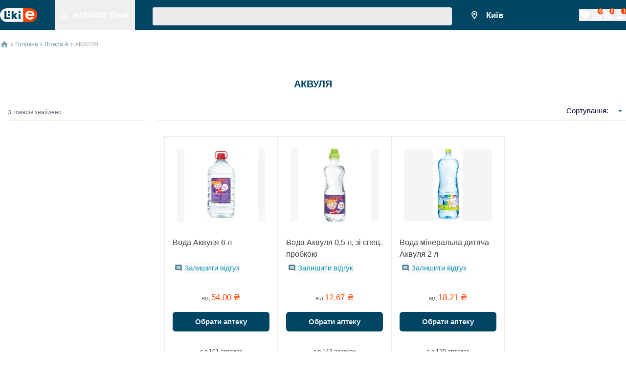

--- FILE ---
content_type: text/html; charset=utf-8
request_url: https://likie.ua/tradename/akvulya
body_size: 48570
content:
<!DOCTYPE html><html lang="default"><head><meta charSet="utf-8" data-next-head=""/><meta name="viewport" content="width=device-width, initial-scale=1, maximum-scale=1" data-next-head=""/><link rel="canonical" href="https://likie.ua/tradename/akvulya" data-next-head=""/><link data-n-head="ssr" data-hid="alternate-hreflang-uk" rel="alternate" href="https://likie.ua/tradename/akvulya" hrefLang="uk" data-next-head=""/><link data-n-head="ssr" data-hid="alternate-hreflang-ru" rel="alternate" href="https://likie.ua/ru/tradename/akvulya" hrefLang="ru" data-next-head=""/><link data-n-head="ssr" data-hid="alternate-hreflang-uk" rel="alternate" href="https://likie.ua/tradename/akvulya" hrefLang="x-default" data-next-head=""/><meta name="robots" content="index, follow" data-next-head=""/><title data-next-head="">Аквуля – купити від 12.67 грн, наявність та ціна в аптеках України - Likie</title><meta name="description" content="Аквуля  ➤ Купуй в ліцензованих аптеках ☝ Швидка бронь / Самовивіз ✈️ Онлайн замовлення ⭐ Найдешевша ціна в аптеках України" data-next-head=""/><link rel="preload" href="/_next/static/css/3af83e4cfc21dca5.css" as="style"/><script type="application/ld+json">{"@context":"https://schema.org","@type":"Organization","name":"likie.ua - пошук та бронювання ліків в аптеках, інструкції, відгуки","url":"https://likie.ua","logo":"https://spaces.likie.ua/static/images/shared/logo_v2.svg","description":"Пошук та бронювання лікарських засобів в аптеках 💊 Низькі ціни 💊 Докладний опис з інструкціями щодо застосування 💊 LIKIE | ЛІКИЄ | ЛИКИЕ","sameAs":["https://www.instagram.com/likie.ua","https://www.facebook.com/Likie"],"contactPoint":{"@type":"ContactPoint","telephone":"+380800333132","contactType":"Customer Service","areaServed":"UA","availableLanguage":["Ukrainian","Russian"]},"address":{"@type":"PostalAddress","streetAddress":"вулиця Колекторна, будинок, 3а","addressLocality":"Київ","addressRegion":"Київська область","postalCode":"02121","addressCountry":{"@type":"Country","name":"UA"}}}</script><script type="application/ld+json" data-next-head="">{"@context":"https://schema.org","@type":"WebSite","url":"https://likie.ua","name":"LIKIE | ЛІКИЄ | ЛИКИЕ","potentialAction":{"@type":"SearchAction","target":"https://likie.ua/search?q={search_term_string}","query-input":"required name=search_term_string"}}</script><link rel="preload" as="image" imageSrcSet="/static/images/shared/logo_v2.svg 1x, /static/images/shared/logo_v2.svg 2x" data-next-head=""/><link rel="preload" as="image" imageSrcSet="/static/images/shared/figures.svg 1x, /static/images/shared/figures.svg 2x" data-next-head=""/><link rel="preload" as="image" imageSrcSet="/static/images/shared/point.svg 1x, /static/images/shared/point.svg 2x" data-next-head=""/><link rel="preload" as="image" imageSrcSet="/static/images/shared/home.svg 1x, /static/images/shared/home.svg 2x" data-next-head=""/><link rel="preload" as="image" imageSrcSet="/static/images/shared/three_dots.svg 1x, /static/images/shared/three_dots.svg 2x" data-next-head=""/><link rel="preload" as="image" imageSrcSet="/static/images/shared/arrow-breadcrumbs-blue-light.svg 1x" data-next-head=""/><link rel="preload" as="image" imageSrcSet="/static/images/shared/arrow-down.svg 1x, /static/images/shared/arrow-down.svg 2x" data-next-head=""/><link rel="preload" as="image" imageSrcSet="/static/images/drug/star_rate_gray.svg 1x, /static/images/drug/star_rate_gray.svg 2x" data-next-head=""/><link rel="stylesheet" href="/_next/static/css/3af83e4cfc21dca5.css" data-n-g=""/><noscript data-n-css=""></noscript><script defer="" noModule="" src="/_next/static/chunks/polyfills-42372ed130431b0a.js"></script><script defer="" src="/_next/static/chunks/4799.e696d605388c34e4.js"></script><script defer="" src="/_next/static/chunks/5170.2a663bcebca3908b.js"></script><script defer="" src="/_next/static/chunks/4170.830cab9468f47091.js"></script><script defer="" src="/_next/static/chunks/1102.83392fd02654ea9c.js"></script><script defer="" src="/_next/static/chunks/8559.dd5a2b8c7161b028.js"></script><script defer="" src="/_next/static/chunks/6468-6765e214f8cb0296.js"></script><script defer="" src="/_next/static/chunks/8135.4d54084053aca1fa.js"></script><script defer="" src="/_next/static/chunks/1134.2c40142ad9fc1719.js"></script><script defer="" src="/_next/static/chunks/5258-d024a172fbb5cca0.js"></script><script defer="" src="/_next/static/chunks/7222-c624cec637e54b7f.js"></script><script defer="" src="/_next/static/chunks/266-491f0a2b5da68fa1.js"></script><script defer="" src="/_next/static/chunks/5390.ae89797c4edb6eac.js"></script><script defer="" src="/_next/static/chunks/9833.107c6a7b6c370542.js"></script><script defer="" src="/_next/static/chunks/1474.2480a15b5785dfc1.js"></script><script defer="" src="/_next/static/chunks/5043.d933741dec0387d8.js"></script><script defer="" src="/_next/static/chunks/499.525b678706d04d5d.js"></script><script defer="" src="/_next/static/chunks/7882.affc7da94b7146eb.js"></script><script defer="" src="/_next/static/chunks/5119.ab05095039a2ed51.js"></script><script defer="" src="/_next/static/chunks/5501.7e3df89bda04e507.js"></script><script defer="" src="/_next/static/chunks/6803.2e15ecb7eb732eea.js"></script><script defer="" src="/_next/static/chunks/416.2e33d1c5184deb3a.js"></script><script defer="" src="/_next/static/chunks/6367.65ea3e00160c87b6.js"></script><script defer="" src="/_next/static/chunks/7651.39750a3bad04408e.js"></script><script defer="" src="/_next/static/chunks/1884.ce7857081dcdaeb1.js"></script><script defer="" src="/_next/static/chunks/8330.161662cc5f2466db.js"></script><script defer="" src="/_next/static/chunks/8743.32ed004acec1d78b.js"></script><script defer="" src="/_next/static/chunks/7896.cad0e24243fa59f2.js"></script><script src="/_next/static/chunks/webpack-c8a4e74721e7fb4a.js" defer=""></script><script src="/_next/static/chunks/framework-d6add78d6f922cf9.js" defer=""></script><script src="/_next/static/chunks/main-c288c47c5d2a4d6f.js" defer=""></script><script src="/_next/static/chunks/pages/_app-ad13d000b52baa7b.js" defer=""></script><script src="/_next/static/chunks/3032-60d58baa3381f97c.js" defer=""></script><script src="/_next/static/chunks/677-86e4cabc48065536.js" defer=""></script><script src="/_next/static/chunks/4237-97f97e3db8309446.js" defer=""></script><script src="/_next/static/chunks/8833-abbca984fde0dbcd.js" defer=""></script><script src="/_next/static/chunks/pages/tradename/%5Bdrug%5D/%5B%5B...nextParams%5D%5D-c151ee0fb4b20645.js" defer=""></script><script src="/_next/static/U1mUQ4trlAS-ya9ZWzDTN/_buildManifest.js" defer=""></script><script src="/_next/static/U1mUQ4trlAS-ya9ZWzDTN/_ssgManifest.js" defer=""></script></head><body><noscript><iframe data-name="Google Tag Manager: iframe container" src="https://www.googletagmanager.com/ns.html?id=GTM-5HRTCL5"
            height="0" width="0" style="display:none;visibility:hidden"></iframe></noscript><link rel="preload" as="image" imageSrcSet="/static/images/shared/logo_v2.svg 1x, /static/images/shared/logo_v2.svg 2x"/><link rel="preload" as="image" imageSrcSet="/static/images/shared/figures.svg 1x, /static/images/shared/figures.svg 2x"/><link rel="preload" as="image" imageSrcSet="/static/images/shared/point.svg 1x, /static/images/shared/point.svg 2x"/><link rel="preload" as="image" imageSrcSet="/static/images/shared/home.svg 1x, /static/images/shared/home.svg 2x"/><link rel="preload" as="image" imageSrcSet="/static/images/shared/arrow-breadcrumbs-blue-light.svg 1x"/><link rel="preload" as="image" imageSrcSet="/static/images/shared/three_dots.svg 1x, /static/images/shared/three_dots.svg 2x"/><link rel="preload" as="image" imageSrcSet="/static/images/shared/arrow-down.svg 1x, /static/images/shared/arrow-down.svg 2x"/><link rel="preload" as="image" imageSrcSet="/static/images/drug/star_rate_gray.svg 1x, /static/images/drug/star_rate_gray.svg 2x"/><div id="__next"><header class="fixed top-0 flex bg-astronautBlue w-full sm:h-9.5 z-70 border-white h-[112px]"><div class="px-2 flex flex-col justify-center xl:px-0 compendium-constraints w-full" id="constraints_container_desktop_header_constraints"><div class="flex items-center justify-between" id="desktop_header_container"><div class="flex items-center justify-start sm:w-3/4"><div class="flex items-center" id="desktop_header__logo_catalog_container"><div data-cy="header_logo" class="logo flex-row items-center cursor-pointer flex" id="header_logo_container"><div itemScope="" itemType="http://schema.org/Organization" class="flex" id="header_logo__link_container"><a target="_self" class="flex" id="header_logo__link" href="https://likie.ua/"><img alt="Справочник лекарств LIKIE" title="Справочник лекарств" itemProp="logo" width="76" height="28" decoding="async" data-nimg="1" style="color:transparent;max-width:100%;min-width:76px;width:76px;max-height:100%;min-height:28px;height:28px;quality:70px;layout:fixed" srcSet="/static/images/shared/logo_v2.svg 1x, /static/images/shared/logo_v2.svg 2x" src="/static/images/shared/logo_v2.svg"/></a></div></div><div class="h-9.5 hover:bg-bahamaBlue lm:ml-9" id="catalog_header_button_container"><button class="grow text-center justify-center items-center cursor-pointer px-3 h-full flex" data-cy="catalog-header-link" id="catalog_header_button"><div class="relative pt-[1px]" id="catalog_header_button__img_container"><img alt="Справочник лекарств LIKIE" title="Справочник лекарств" itemProp="logo" width="13" height="13" decoding="async" data-nimg="1" style="color:transparent;max-width:100%;min-width:13px;width:13px;max-height:100%;min-height:13px;height:13px;quality:10px;layout:fixed" srcSet="/static/images/shared/figures.svg 1x, /static/images/shared/figures.svg 2x" src="/static/images/shared/figures.svg"/></div><p class="text-white fs-body-bold uppercase whitespace-nowrap ml-[14px]" id="catalog_header_button__label_text">Каталог ліків</p></button></div></div><div class="flex w-full h-full" id="desktop_header__search_input_container"><div class="flex w-full h-full"><span class="w-full mx-2 sm:mx-9" aria-live="polite" aria-busy="true"><span class="react-loading-skeleton" style="width:100%;height:37px">‌</span><br/></span></div></div></div><div class="flex items-center sm:w-1/4 justify-between" id="desktop_header__user_menu_container"><div class="flex flex-row align-center" id="desktop_header__city_select_container"><button data-cy="city_select_button" class="flex justify-center items-center bg-transparent outline-none fs-body-lg-bold mr-9 text-white" id="selector_component__city_select_button"><div class="flex justify-center items-center mr-1.5" id="desktop_header__img_city_select_container"><img alt="point" width="20" height="26" decoding="async" data-nimg="1" style="color:transparent;max-width:100%;min-width:20px;width:20px;max-height:100%;min-height:26px;height:26px;quality:25px;layout:fixed" srcSet="/static/images/shared/point.svg 1x, /static/images/shared/point.svg 2x" src="/static/images/shared/point.svg"/></div><div class="min-w-[50px] line-clamp-2" id="selector_component__location_name_container">Київ</div></button></div><div class="flex h-full items-end justify-between items-center gap-x-2" id="user_menu_container"><button class="relative h-auto flex flex-row items-center justify-center" id="navigation_button" data-cy="favorites_icon"><div class="left-0 flex items-start w-auto" id="navigation_button__icon_button_container"><div class="flex items-center justify-center rounded-md" id="icon_button_container"><div class="flex items-center justify-center w-full h-full w-[40px] h-[40px]"><svg width="24" height="24" viewBox="0 0 24 24" fill="#FFFFFF"><path d="M12 21.35l-1.45-1.32C5.4 15.36 2 12.28 2 8.5   2 5.42 4.42 3 7.5 3   c1.74 0 3.41 0.81 4.5 2.09   C13.09 3.81 14.76 3 16.5 3   19.58 3 22 5.42 22 8.5   c0 3.78-3.4 6.86-8.55 11.54   L12 21.35z"></path></svg></div></div></div><span class="ml-2.5 uppercase text-white hidden" id="navigation_button__title_text">Список обраних товарів</span><span class="absolute translate-x-2/3 -translate-y-2/3 hidden"><span class="flex fs-header7-bold text-white justify-center items-center align-center w-3 h-3 rounded-full shadow bg-vermilion from-orange200 via-orange300 to-orange400" id="navigation_button__badge"></span></span></button><button class="relative h-auto flex flex-row items-center justify-center" id="navigation_button" data-cy="list_icon"><div class="left-0 flex items-start w-auto" id="navigation_button__icon_button_container"><div class="flex items-center justify-center rounded-md" id="icon_button_container"><div class="flex items-center justify-center w-full h-full w-[40px] h-[40px]"><svg width="24" height="24" viewBox="0 0 24 24" fill="#FFFFFF"><path d="M4 21.4V2.6C4 2.44087 4.06321 2.28826 4.17574 2.17574C4.28826 2.06321 4.44087 2 4.6 2H16.252C16.4111 2.00014 16.5636 2.06345 16.676 2.176L19.824 5.324C19.88 5.3799 19.9243 5.44632 19.9545 5.51943C19.9847 5.59254 20.0002 5.6709 20 5.75V21.4C20 21.4788 19.9845 21.5568 19.9543 21.6296C19.9242 21.7024 19.88 21.7685 19.8243 21.8243C19.7685 21.88 19.7024 21.9242 19.6296 21.9543C19.5568 21.9845 19.4788 22 19.4 22H4.6C4.52121 22 4.44319 21.9845 4.37039 21.9543C4.29759 21.9242 4.23145 21.88 4.17574 21.8243C4.12002 21.7685 4.07583 21.7024 4.04567 21.6296C4.01552 21.5568 4 21.4788 4 21.4Z" stroke="#FFFFFF" stroke-width="1.5" stroke-linecap="round" stroke-linejoin="round" fill="none"></path><path d="M16 2V5.4C16 5.55913 16.0632 5.71174 16.1757 5.82426C16.2883 5.93679 16.4409 6 16.6 6H20" stroke="#FFFFFF" stroke-width="1.5" stroke-linecap="round" stroke-linejoin="round" fill="none"></path><rect x="6" y="8" width="2" height="2" fill="#FFFFFF"></rect><rect x="6" y="12" width="2" height="2" fill="#FFFFFF"></rect><rect x="6" y="16" width="2" height="2" fill="#FFFFFF"></rect><rect x="9" y="8" width="9" height="2" fill="#FFFFFF"></rect><rect x="9" y="12" width="9" height="2" fill="#FFFFFF"></rect><rect x="9" y="16" width="9" height="2" fill="#FFFFFF"></rect></svg></div></div></div><span class="ml-2.5 uppercase text-white hidden" id="navigation_button__title_text">Список</span><span class="absolute translate-x-2/3 -translate-y-2/3"><span class="flex fs-header7-bold text-white justify-center items-center align-center w-3 h-3 rounded-full shadow bg-vermilion from-orange200 via-orange300 to-orange400" id="navigation_button__badge">0</span></span></button><button class="relative h-auto flex flex-row items-center justify-center" id="navigation_button"><div class="left-0 flex items-start w-auto" id="navigation_button__icon_button_container"><div class="flex items-center justify-center rounded-md" id="icon_button_container"><div class="flex items-center justify-center w-full h-full w-[40px] h-[40px]"><svg viewBox="0 0 24 24" width="24" height="24" fill="#FFFFFF"><g><path d="M7 18C5.9 18 5.01 18.9 5.01 20C5.01 21.1 5.9 22 7 22C8.1 22 9 21.1 9 20C9 18.9 8.1 18 7 18ZM1 2V4H3L6.6 11.59L5.25 14.04C5.09 14.32 5 14.65 5 15C5 16.1 5.9 17 7 17H19V15H7.42C7.28 15 7.17 14.89 7.17 14.75L7.2 14.63L8.1 13H15.55C16.3 13 16.96 12.59 17.3 11.97L20.88 5.48C20.96 5.34 21 5.17 21 5C21 4.45 20.55 4 20 4H5.21L4.27 2H1ZM17 18C15.9 18 15.01 18.9 15.01 20C15.01 21.1 15.9 22 17 22C18.1 22 19 21.1 19 20C19 18.9 18.1 18 17 18Z"></path></g></svg></div></div></div><span class="ml-2.5 uppercase text-white hidden" id="navigation_button__title_text">Кошик</span><span class="absolute translate-x-2/3 -translate-y-2/3"><span class="flex fs-header7-bold text-white justify-center items-center align-center w-3 h-3 rounded-full shadow bg-vermilion from-orange200 via-orange300 to-orange400" id="navigation_button__badge">0</span></span></button><div class="flex flex-col justify-start"><div class="flex flex-row justify-between" id="user_menu__account_nav_container"><button class="relative h-auto flex flex-row items-center justify-center" id="navigation_button" data-cy="authorization_icon"><div class="left-0 flex items-start w-auto" id="navigation_button__icon_button_container"><div class="flex items-center justify-center rounded-md" id="icon_button_container"><div class="flex items-center justify-center w-full h-full w-[40px] h-[40px]"><svg viewBox="0 0 24 24" width="24" height="24" fill="#FFFFFF"><g><path d="M12 12C14.21 12 16 10.21 16 8C16 5.79 14.21 4 12 4C9.79 4 8 5.79 8 8C8 10.21 9.79 12 12 12ZM12 14C9.33 14 4 15.34 4 18V20H20V18C20 15.34 14.67 14 12 14Z"></path></g></svg></div></div></div><span class="ml-2.5 uppercase text-white hidden" id="navigation_button__title_text">вхід / реєстрація</span><span class="absolute translate-x-2/3 -translate-y-2/3"><span class="flex fs-header7-bold text-white justify-center items-center align-center w-3 h-3 rounded-full shadow bg-vermilion from-orange200 via-orange300 to-orange400" id="navigation_button__badge">!</span></span></button></div></div></div></div></div></div></header><div class="flex flex-col grow min-h-screen pt-[112px] sm:pt-[62px]" id="page_container"><div class="flex items-center px-4 xl:px-0 pt-5 pb-2 compendium-constraints w-full" id="constraints_container_bread_crumbs_constraints"><div class="flex h-4.5 items-center" id="bread_crumbs_container"><div class="flex items-center mr-1" data-cy="home-button-breadCrumbs" id="bread_crumbs__home_img_container"><a target="_self" class="" id="bread_crumbs__home_link" href="/"><img alt="home icon" width="18" height="18" decoding="async" data-nimg="1" style="color:transparent;max-width:100%;min-width:18px;width:18px;max-height:100%;min-height:18px;height:18px;quality:25px;layout:fixed" srcSet="/static/images/shared/home.svg 1x, /static/images/shared/home.svg 2x" src="/static/images/shared/home.svg"/></a></div><div class="flex"><a target="_self" class="" id="bread_crumbs__category_link_desktop" data-cy="bread_crumbs_link_home_desktop" href="/"><div class="flex fs-caption-m-reg text-darkBlue items-center justify-center mr-1" id="bread_crumbs__container_desktop"><div class="mr-1" id="bread_crumbs__arrow_img_container_desktop"><img alt="arrow" width="5" height="8" decoding="async" data-nimg="1" style="color:transparent;max-width:100%;min-width:5px;width:5px;max-height:100%;min-height:8px;height:8px;quality:10px;layout:fixed" srcSet="/static/images/shared/arrow-breadcrumbs-blue-light.svg 1x" src="/static/images/shared/arrow-breadcrumbs-blue-light.svg"/></div><p class="whitespace-nowrap opacity-60" id="bread_crumbs__category_desktop">Головна</p></div></a><a target="_self" class="" id="bread_crumbs__category_link_desktop" data-cy="bread_crumbs_link_letter_desktop" href="/letter/a"><div class="flex fs-caption-m-reg text-darkBlue items-center justify-center mr-1" id="bread_crumbs__container_desktop"><div class="mr-1" id="bread_crumbs__arrow_img_container_desktop"><img alt="arrow" width="5" height="8" decoding="async" data-nimg="1" style="color:transparent;max-width:100%;min-width:5px;width:5px;max-height:100%;min-height:8px;height:8px;quality:10px;layout:fixed" srcSet="/static/images/shared/arrow-breadcrumbs-blue-light.svg 1x" src="/static/images/shared/arrow-breadcrumbs-blue-light.svg"/></div><p class="whitespace-nowrap opacity-60" id="bread_crumbs__category_desktop">Літера А</p></div></a><div class="flex fs-caption-m-reg text-darkBlue items-center justify-center mr-1" id="bread_crumbs__container_desktop"><div class="mr-1" id="bread_crumbs__arrow_img_container_desktop"><img alt="arrow" width="5" height="8" decoding="async" data-nimg="1" style="color:transparent;max-width:100%;min-width:5px;width:5px;max-height:100%;min-height:8px;height:8px;quality:10px;layout:fixed" srcSet="/static/images/shared/arrow-breadcrumbs-blue-light.svg 1x" src="/static/images/shared/arrow-breadcrumbs-blue-light.svg"/></div><p class="whitespace-nowrap opacity-60 text-doveGray opacity-100" id="bread_crumbs__category_desktop">АКВУЛЯ</p></div></div><div class="flex sm:hidden items-center justify-center space-x-1" id="bread_crumbs__container_mobile"><div class="flex items-center justify-center w-4.5 h-4.5" id="bread_crumbs__first_arrow_img_container_mobile"><img alt="arrow" width="5" height="8" decoding="async" data-nimg="1" style="color:transparent;max-width:100%;min-width:5px;width:5px;max-height:100%;min-height:8px;height:8px;quality:10px;layout:fixed" srcSet="/static/images/shared/arrow-breadcrumbs-blue-light.svg 1x" src="/static/images/shared/arrow-breadcrumbs-blue-light.svg"/></div><div><a target="_self" class="" id="bread_crumbs__dots_link" data-cy="bread_crumbs_link_mobile" href="/letter/a"><img alt="three dots" width="18" height="18" decoding="async" data-nimg="1" style="color:transparent;max-width:100%;min-width:18px;width:18px;max-height:100%;min-height:18px;height:18px;quality:10px;layout:fixed" srcSet="/static/images/shared/three_dots.svg 1x, /static/images/shared/three_dots.svg 2x" src="/static/images/shared/three_dots.svg"/></a></div><div class="flex items-center justify-center w-4.5 h-4.5" id="bread_crumbs__second_arrow_img_container_mobile"><img alt="arrow" width="5" height="8" decoding="async" data-nimg="1" style="color:transparent;max-width:100%;min-width:5px;width:5px;max-height:100%;min-height:8px;height:8px;quality:10px;layout:fixed" srcSet="/static/images/shared/arrow-breadcrumbs-blue-light.svg 1x" src="/static/images/shared/arrow-breadcrumbs-blue-light.svg"/></div><div><p class="fs-caption-m-reg text-doveGray line-clamp-1 text-ellipsis overflow-hidden" id="bread_crumbs__category_mobile">АКВУЛЯ</p></div></div></div></div><div style="position:relative" class="flex w-full relative"><div class="flex flex-col w-full"><h1 class="fs-header6-bold text-center text-darkBlue pt-[52px] pr-4 -mb-2 lm:pl-4 uppercase">АКВУЛЯ</h1></div></div><div class="flex w-full pt-8 pb-7 relative w-[90%] compendium-constraints w-full" id="constraints_container"><div class="flex w-full relative"><div class="absolute left-0 z-20 w-72 flex flex-col pr-7.5 bg-white shadow p-5 rounded-3xl xl:w-1/4 lm:relative lm:bg-transparent lm:shadow-none lm:p-0 lm:pr-5"><p class="fs-caption-reg text-shuttleGray ml-4 pb-2 border-b border-gallery mt-[15px]">3<!-- --> товарів знайдено</p></div><div class="w-full lm:w-3/4"><div class="flex relative lm:border-b lm:border-t-0 border-gallery px-4 pt-3 lm:px-0 lm:pt-0 justify-between lm:justify-end"><button class="fs-caption-reg bg-transparent outline-none flex flex-row flex-nowrap whitespace-nowrap items-center h-full" data-cy="open-sort-dropdown" id="sorting_dropdown__open_button"><span class="w-full flex justify-between items-center fs-caption-reg text-left py-2.5 px-3 space-x-2 text-stratos"><span class="fs-body-reg" id="item__title_text">Сортування:</span></span><img alt="arrow down" width="24" height="24" decoding="async" data-nimg="1" class="" style="color:transparent;max-width:100%;min-width:24px;width:24px;max-height:100%;min-height:24px;height:24px;quality:10px" srcSet="/static/images/shared/arrow-down.svg 1x, /static/images/shared/arrow-down.svg 2x" src="/static/images/shared/arrow-down.svg"/></button></div><div class="flex flex-col w-full px-4 lm:px-0]" data-cy="search_results_container"><div class="w-full grid grid-cols-4 pt-5 lm:pt-8 bg-white z-10 relative s:grid-cols-4 m:grid-cols-8 lm:grid-cols-2 l:grid-cols-8 xl:px-0"><div class="col-span-2 compendium-max-h-110" data-cy="tradename_drug_card-0"><div data-cy="drug_card_voda-akvulya-6-l-134345" class="flex flex-col relative w-full px-2.5 m:px-4 border-gallery bg-white overflow-hidden border pt-1 m:pt-6 pb-[13px] m:pb-[17px] min-h-full compendium-drug-card-hover h-[100%]" id="drug_card_container_voda-akvulya-6-l-134345"><div class="flex items-center justify-center absolute top-[16px] right-[16px] z-10" id="drug_card__button_container_voda-akvulya-6-l-134345"></div><div class="flex items-center justify-center absolute right-[16px] z-10 top-[66px]" id="drug_card_favorites_button_container_voda-akvulya-6-l-134345"></div><a target="_self" class="cursor-pointer flex flex-col w-full max-h-[150px] min-h-[150px] items-center justify-center overflow-hidden m:mb-[31px] mb-3.5" id="drug_card__link_voda-akvulya-6-l-134345" href="/product/voda-akvulya-6-l-134345"><div class="flex w-full h-full items-center justify-center relative" style="width:180px;height:150px" id="drug_card__img_link_container_voda-akvulya-6-l-134345"><img alt="Вода Аквуля 6 л" title="Вода Аквуля 6 л" loading="lazy" decoding="async" data-nimg="fill" class="object-contain w-full h-auto" style="position:absolute;height:100%;width:100%;left:0;top:0;right:0;bottom:0;color:transparent;background-size:cover;background-position:50% 50%;background-repeat:no-repeat;background-image:url(&quot;data:image/svg+xml;charset=utf-8,%3Csvg xmlns=&#x27;http://www.w3.org/2000/svg&#x27; %3E%3Cfilter id=&#x27;b&#x27; color-interpolation-filters=&#x27;sRGB&#x27;%3E%3CfeGaussianBlur stdDeviation=&#x27;20&#x27;/%3E%3CfeColorMatrix values=&#x27;1 0 0 0 0 0 1 0 0 0 0 0 1 0 0 0 0 0 100 -1&#x27; result=&#x27;s&#x27;/%3E%3CfeFlood x=&#x27;0&#x27; y=&#x27;0&#x27; width=&#x27;100%25&#x27; height=&#x27;100%25&#x27;/%3E%3CfeComposite operator=&#x27;out&#x27; in=&#x27;s&#x27;/%3E%3CfeComposite in2=&#x27;SourceGraphic&#x27;/%3E%3CfeGaussianBlur stdDeviation=&#x27;20&#x27;/%3E%3C/filter%3E%3Cimage width=&#x27;100%25&#x27; height=&#x27;100%25&#x27; x=&#x27;0&#x27; y=&#x27;0&#x27; preserveAspectRatio=&#x27;none&#x27; style=&#x27;filter: url(%23b);&#x27; href=&#x27;[data-uri]&#x27;/%3E%3C/svg%3E&quot;)" src="https://spaces.likie.ua/drug/image/M/63fc42fb3323fc625964492e.webp"/></div></a><div class="flex flex-col justify-between h-full" id="search_card_container"><div class="h-1/3 flex flex-col items-start justify-start" id="search_card__link_container"><a target="_self" class="text-left line-clamp-3 text-mako" id="search_card__link" href="/product/voda-akvulya-6-l-134345">Вода Аквуля 6 л</a></div><div class="flex flex-row"><div class="flex justify-center mb-[4px]"><div class="flex align-center pt-[4px] xxs:p-[4px]"><img alt="leaveReviewIcon" loading="lazy" width="16" height="16" decoding="async" data-nimg="1" style="color:transparent;max-width:100%;min-width:16px;width:16px;max-height:100%;min-height:16px;height:16px;quality:10px;layout:fixed" srcSet="/static/images/drug/insert_comment.svg 1x, /static/images/drug/insert_comment.svg 2x" src="/static/images/drug/insert_comment.svg"/></div><div class="flex align-center"><button class="text-bondieBlue fs-body-reg" disabled="">Залишити відгук</button></div></div></div><div class="pt-6 m:pt-[34px] flex flex-col w-full h-2/3" id="search_card__minprice_container"><p class="text-shuttleGray fs-caption-reg text-center" id="search_card__minprice_text">від <span class="fs-body-lg-reg text-vermilion uppercase">54.00<!-- --> ₴</span></p><div class="pt-[19px] flex items-center justify-center" id="search_card__button_container"><div class="fs-caption-reg w-full" id="button_secondary_container"><button class="flex items-center justify-center w-full min-w-[112px] rounded-md px-[16px] py-[8px] bg-astronautBlue text-white hover:bg-bahamaBlue focus:bg-prussianBlue h-[40px]" type="button" data-cy="select_the_shop_button_drug_card" id="button_secondary"><div class="flex w-full h-full"><div class="flex justify-center items-center w-full" id="button_secondary__label_container"><p class="text-white opacity-90 fs-body-bold" id="search_card__select_shop_button_label">Обрати аптеку</p></div></div></button></div></div><p class="text-mako fs-caption-reg pt-[34px] text-center" id="search_card__count_text">є в <span class="fs-caption-reg">101</span> аптеках</p></div></div></div></div><div class="col-span-2 compendium-max-h-110" data-cy="tradename_drug_card-1"><div data-cy="drug_card_voda-akvulya-05-l-z-spets-probkoyu-291763" class="flex flex-col relative w-full px-2.5 m:px-4 border-gallery bg-white overflow-hidden border pt-1 m:pt-6 pb-[13px] m:pb-[17px] min-h-full compendium-drug-card-hover h-[100%]" id="drug_card_container_voda-akvulya-05-l-z-spets-probkoyu-291763"><div class="flex items-center justify-center absolute top-[16px] right-[16px] z-10" id="drug_card__button_container_voda-akvulya-05-l-z-spets-probkoyu-291763"></div><div class="flex items-center justify-center absolute right-[16px] z-10 top-[66px]" id="drug_card_favorites_button_container_voda-akvulya-05-l-z-spets-probkoyu-291763"></div><a target="_self" class="cursor-pointer flex flex-col w-full max-h-[150px] min-h-[150px] items-center justify-center overflow-hidden m:mb-[31px] mb-3.5" id="drug_card__link_voda-akvulya-05-l-z-spets-probkoyu-291763" href="/product/voda-akvulya-05-l-z-spets-probkoyu-291763"><div class="flex w-full h-full items-center justify-center relative" style="width:180px;height:150px" id="drug_card__img_link_container_voda-akvulya-05-l-z-spets-probkoyu-291763"><img alt="Вода Аквуля 0,5 л, зі спец. пробкою" title="Вода Аквуля 0,5 л, зі спец. пробкою" loading="lazy" decoding="async" data-nimg="fill" class="object-contain w-full h-auto" style="position:absolute;height:100%;width:100%;left:0;top:0;right:0;bottom:0;color:transparent;background-size:cover;background-position:50% 50%;background-repeat:no-repeat;background-image:url(&quot;data:image/svg+xml;charset=utf-8,%3Csvg xmlns=&#x27;http://www.w3.org/2000/svg&#x27; %3E%3Cfilter id=&#x27;b&#x27; color-interpolation-filters=&#x27;sRGB&#x27;%3E%3CfeGaussianBlur stdDeviation=&#x27;20&#x27;/%3E%3CfeColorMatrix values=&#x27;1 0 0 0 0 0 1 0 0 0 0 0 1 0 0 0 0 0 100 -1&#x27; result=&#x27;s&#x27;/%3E%3CfeFlood x=&#x27;0&#x27; y=&#x27;0&#x27; width=&#x27;100%25&#x27; height=&#x27;100%25&#x27;/%3E%3CfeComposite operator=&#x27;out&#x27; in=&#x27;s&#x27;/%3E%3CfeComposite in2=&#x27;SourceGraphic&#x27;/%3E%3CfeGaussianBlur stdDeviation=&#x27;20&#x27;/%3E%3C/filter%3E%3Cimage width=&#x27;100%25&#x27; height=&#x27;100%25&#x27; x=&#x27;0&#x27; y=&#x27;0&#x27; preserveAspectRatio=&#x27;none&#x27; style=&#x27;filter: url(%23b);&#x27; href=&#x27;[data-uri]&#x27;/%3E%3C/svg%3E&quot;)" src="https://spaces.likie.ua/drug/image/M/63fc43a03323fc6259647831.webp"/></div></a><div class="flex flex-col justify-between h-full" id="search_card_container"><div class="h-1/3 flex flex-col items-start justify-start" id="search_card__link_container"><a target="_self" class="text-left line-clamp-3 text-mako" id="search_card__link" href="/product/voda-akvulya-05-l-z-spets-probkoyu-291763">Вода Аквуля 0,5 л, зі спец. пробкою</a></div><div class="flex flex-row"><div class="flex justify-center mb-[4px]"><div class="flex align-center pt-[4px] xxs:p-[4px]"><img alt="leaveReviewIcon" loading="lazy" width="16" height="16" decoding="async" data-nimg="1" style="color:transparent;max-width:100%;min-width:16px;width:16px;max-height:100%;min-height:16px;height:16px;quality:10px;layout:fixed" srcSet="/static/images/drug/insert_comment.svg 1x, /static/images/drug/insert_comment.svg 2x" src="/static/images/drug/insert_comment.svg"/></div><div class="flex align-center"><button class="text-bondieBlue fs-body-reg" disabled="">Залишити відгук</button></div></div></div><div class="pt-6 m:pt-[34px] flex flex-col w-full h-2/3" id="search_card__minprice_container"><p class="text-shuttleGray fs-caption-reg text-center" id="search_card__minprice_text">від <span class="fs-body-lg-reg text-vermilion uppercase">12.67<!-- --> ₴</span></p><div class="pt-[19px] flex items-center justify-center" id="search_card__button_container"><div class="fs-caption-reg w-full" id="button_secondary_container"><button class="flex items-center justify-center w-full min-w-[112px] rounded-md px-[16px] py-[8px] bg-astronautBlue text-white hover:bg-bahamaBlue focus:bg-prussianBlue h-[40px]" type="button" data-cy="select_the_shop_button_drug_card" id="button_secondary"><div class="flex w-full h-full"><div class="flex justify-center items-center w-full" id="button_secondary__label_container"><p class="text-white opacity-90 fs-body-bold" id="search_card__select_shop_button_label">Обрати аптеку</p></div></div></button></div></div><p class="text-mako fs-caption-reg pt-[34px] text-center" id="search_card__count_text">є в <span class="fs-caption-reg">143</span> аптеках</p></div></div></div></div><div class="col-span-4 m:col-span-8 lm:col-span-2 l:col-span-8 flex m:hidden lm:flex l:hidden flex justify-between w-full my-6 py-4 px-4 m:px-6 rounded-lg bg-gradient-to-r from-[#D9E3FF] via-[#E1EAFF] to-[#E3F5FA]"><div><p class="text-bahamaBlue text-left fs-header5-bold">Знайдіть ліки за вигідною ціною в аптеках поруч</p><div class="flex justify-between mt-6"><div class="flex items-end gap-3"><img alt="location" loading="lazy" width="29" height="29" decoding="async" data-nimg="1" class="flex" style="color:transparent;max-width:100%;min-width:29px;width:29px;max-height:100%;min-height:29px;height:29px;quality:10px;layout:fixed" srcSet="/static/images/shared/location.svg 1x, /static/images/shared/location.svg 2x" src="/static/images/shared/location.svg"/><p class="text-gray900 fs-body-bold text-center"><span class="text-bahamaBlue text-left fs-header5-bold">6 700</span> аптек</p></div><div class="flex items-end gap-3"><img alt="loyalty.svg" loading="lazy" width="29" height="29" decoding="async" data-nimg="1" class="flex" style="color:transparent;max-width:100%;min-width:29px;width:29px;max-height:100%;min-height:29px;height:29px;quality:10px;layout:fixed" srcSet="/static/images/shared/loyalty.svg 1x, /static/images/shared/loyalty.svg 2x" src="/static/images/shared/loyalty.svg"/><p class="text-gray900 fs-body-bold text-center">до <span class="text-bahamaBlue text-left fs-header5-bold">40%</span> економії</p></div><div class="flex items-end gap-3"><img alt="trolley" loading="lazy" width="29" height="29" decoding="async" data-nimg="1" class="flex" style="color:transparent;max-width:100%;min-width:29px;width:29px;max-height:100%;min-height:29px;height:29px;quality:10px;layout:fixed" srcSet="/static/images/shared/trolley.svg 1x, /static/images/shared/trolley.svg 2x" src="/static/images/shared/trolley.svg"/><p class="text-gray900 fs-body-bold text-center"><span class="text-bahamaBlue text-left fs-header5-bold">67 000</span> товарів</p></div></div></div><div class="flex items-center"><img alt="heart-outlined" loading="lazy" width="54" height="54" decoding="async" data-nimg="1" style="color:transparent;max-width:100%;min-width:54px;width:54px;max-height:100%;min-height:54px;height:54px;quality:30px;layout:fixed" srcSet="/static/images/shared/heart-outlined.svg 1x, /static/images/shared/heart-outlined.svg 2x" src="/static/images/shared/heart-outlined.svg"/></div></div><div class="col-span-2 compendium-max-h-110" data-cy="tradename_drug_card-3"><div data-cy="drug_card_voda-mineralnaya-detskaya-akvulya-2-l-21" class="flex flex-col relative w-full px-2.5 m:px-4 border-gallery bg-white overflow-hidden border pt-1 m:pt-6 pb-[13px] m:pb-[17px] min-h-full compendium-drug-card-hover h-[100%]" id="drug_card_container_voda-mineralnaya-detskaya-akvulya-2-l-21"><div class="flex items-center justify-center absolute top-[16px] right-[16px] z-10" id="drug_card__button_container_voda-mineralnaya-detskaya-akvulya-2-l-21"></div><div class="flex items-center justify-center absolute right-[16px] z-10 top-[66px]" id="drug_card_favorites_button_container_voda-mineralnaya-detskaya-akvulya-2-l-21"></div><a target="_self" class="cursor-pointer flex flex-col w-full max-h-[150px] min-h-[150px] items-center justify-center overflow-hidden m:mb-[31px] mb-3.5" id="drug_card__link_voda-mineralnaya-detskaya-akvulya-2-l-21" href="/product/voda-mineralnaya-detskaya-akvulya-2-l-21"><div class="flex w-full h-full items-center justify-center relative" style="width:180px;height:150px" id="drug_card__img_link_container_voda-mineralnaya-detskaya-akvulya-2-l-21"><img alt="Вода мінеральна дитяча Аквуля 2 л" title="Вода мінеральна дитяча Аквуля 2 л" loading="lazy" decoding="async" data-nimg="fill" class="object-contain w-full h-auto" style="position:absolute;height:100%;width:100%;left:0;top:0;right:0;bottom:0;color:transparent;background-size:cover;background-position:50% 50%;background-repeat:no-repeat;background-image:url(&quot;data:image/svg+xml;charset=utf-8,%3Csvg xmlns=&#x27;http://www.w3.org/2000/svg&#x27; %3E%3Cfilter id=&#x27;b&#x27; color-interpolation-filters=&#x27;sRGB&#x27;%3E%3CfeGaussianBlur stdDeviation=&#x27;20&#x27;/%3E%3CfeColorMatrix values=&#x27;1 0 0 0 0 0 1 0 0 0 0 0 1 0 0 0 0 0 100 -1&#x27; result=&#x27;s&#x27;/%3E%3CfeFlood x=&#x27;0&#x27; y=&#x27;0&#x27; width=&#x27;100%25&#x27; height=&#x27;100%25&#x27;/%3E%3CfeComposite operator=&#x27;out&#x27; in=&#x27;s&#x27;/%3E%3CfeComposite in2=&#x27;SourceGraphic&#x27;/%3E%3CfeGaussianBlur stdDeviation=&#x27;20&#x27;/%3E%3C/filter%3E%3Cimage width=&#x27;100%25&#x27; height=&#x27;100%25&#x27; x=&#x27;0&#x27; y=&#x27;0&#x27; preserveAspectRatio=&#x27;none&#x27; style=&#x27;filter: url(%23b);&#x27; href=&#x27;[data-uri]&#x27;/%3E%3C/svg%3E&quot;)" src="https://spaces.likie.ua/drug/image/M/619da5fa175e911bff7c378c.webp"/></div></a><div class="flex flex-col justify-between h-full" id="search_card_container"><div class="h-1/3 flex flex-col items-start justify-start" id="search_card__link_container"><a target="_self" class="text-left line-clamp-3 text-mako" id="search_card__link" href="/product/voda-mineralnaya-detskaya-akvulya-2-l-21">Вода мінеральна дитяча Аквуля 2 л</a></div><div class="flex flex-row"><div class="flex justify-center mb-[4px]"><div class="flex align-center pt-[4px] xxs:p-[4px]"><img alt="leaveReviewIcon" loading="lazy" width="16" height="16" decoding="async" data-nimg="1" style="color:transparent;max-width:100%;min-width:16px;width:16px;max-height:100%;min-height:16px;height:16px;quality:10px;layout:fixed" srcSet="/static/images/drug/insert_comment.svg 1x, /static/images/drug/insert_comment.svg 2x" src="/static/images/drug/insert_comment.svg"/></div><div class="flex align-center"><button class="text-bondieBlue fs-body-reg" disabled="">Залишити відгук</button></div></div></div><div class="pt-6 m:pt-[34px] flex flex-col w-full h-2/3" id="search_card__minprice_container"><p class="text-shuttleGray fs-caption-reg text-center" id="search_card__minprice_text">від <span class="fs-body-lg-reg text-vermilion uppercase">18.21<!-- --> ₴</span></p><div class="pt-[19px] flex items-center justify-center" id="search_card__button_container"><div class="fs-caption-reg w-full" id="button_secondary_container"><button class="flex items-center justify-center w-full min-w-[112px] rounded-md px-[16px] py-[8px] bg-astronautBlue text-white hover:bg-bahamaBlue focus:bg-prussianBlue h-[40px]" type="button" data-cy="select_the_shop_button_drug_card" id="button_secondary"><div class="flex w-full h-full"><div class="flex justify-center items-center w-full" id="button_secondary__label_container"><p class="text-white opacity-90 fs-body-bold" id="search_card__select_shop_button_label">Обрати аптеку</p></div></div></button></div></div><p class="text-mako fs-caption-reg pt-[34px] text-center" id="search_card__count_text">є в <span class="fs-caption-reg">120</span> аптеках</p></div></div></div></div><div class="col-span-4 m:col-span-8 lm:col-span-2 l:col-span-8 hidden m:flex flex justify-between w-full my-6 py-4 px-4 m:px-6 rounded-lg bg-gradient-to-r from-[#D9E3FF] via-[#E1EAFF] to-[#E3F5FA]"><div><p class="text-bahamaBlue text-left fs-header5-bold">Знайдіть ліки за вигідною ціною в аптеках поруч</p><div class="flex justify-between mt-6"><div class="flex items-end gap-3"><img alt="location" loading="lazy" width="29" height="29" decoding="async" data-nimg="1" class="flex" style="color:transparent;max-width:100%;min-width:29px;width:29px;max-height:100%;min-height:29px;height:29px;quality:10px;layout:fixed" srcSet="/static/images/shared/location.svg 1x, /static/images/shared/location.svg 2x" src="/static/images/shared/location.svg"/><p class="text-gray900 fs-body-bold text-center"><span class="text-bahamaBlue text-left fs-header5-bold">6 700</span> аптек</p></div><div class="flex items-end gap-3"><img alt="loyalty.svg" loading="lazy" width="29" height="29" decoding="async" data-nimg="1" class="flex" style="color:transparent;max-width:100%;min-width:29px;width:29px;max-height:100%;min-height:29px;height:29px;quality:10px;layout:fixed" srcSet="/static/images/shared/loyalty.svg 1x, /static/images/shared/loyalty.svg 2x" src="/static/images/shared/loyalty.svg"/><p class="text-gray900 fs-body-bold text-center">до <span class="text-bahamaBlue text-left fs-header5-bold">40%</span> економії</p></div><div class="flex items-end gap-3"><img alt="trolley" loading="lazy" width="29" height="29" decoding="async" data-nimg="1" class="flex" style="color:transparent;max-width:100%;min-width:29px;width:29px;max-height:100%;min-height:29px;height:29px;quality:10px;layout:fixed" srcSet="/static/images/shared/trolley.svg 1x, /static/images/shared/trolley.svg 2x" src="/static/images/shared/trolley.svg"/><p class="text-gray900 fs-body-bold text-center"><span class="text-bahamaBlue text-left fs-header5-bold">67 000</span> товарів</p></div></div></div><div class="flex items-center"><img alt="heart-outlined" loading="lazy" width="54" height="54" decoding="async" data-nimg="1" style="color:transparent;max-width:100%;min-width:54px;width:54px;max-height:100%;min-height:54px;height:54px;quality:30px;layout:fixed" srcSet="/static/images/shared/heart-outlined.svg 1x, /static/images/shared/heart-outlined.svg 2x" src="/static/images/shared/heart-outlined.svg"/></div></div></div></div><div class="h-[84px] mt-9 !h-0" data-cy="load_more_button"></div><div class="h-[68px] !h-0"></div></div></div></div><div class="pt-8 pb-7 relative sm:w-[90%] compendium-constraints w-full" id="constraints_container_tradenamePage_analogue"><div class="scroll-mt-20"><div class="flex flex-col lm:mx-0 mx-4"></div></div></div><div class="pt-16 pb-7 relative sm:w-[90%] compendium-constraints w-full" id="constraints_container"><div class="lm:mx-0 mx-4"><div id="reviewsform"><div class="flex flex-col m:flex-row  m:justify-between mb-6" id="reviews_component__header_container"><p class="flex items-center mb-3"><span class="fs-header5-bold text-black" id="reviews_component__title_text">Відгуки про товар<!-- --> <span>АКВУЛЯ</span><br/><span class="fs-body-reg text-black mt-2">Щоб залишити відгук, перейдіть на сторінку товару і залиште відгук, який допоможе іншим зробити правильний вибір.</span></span></p><div class="flex flex-row"><div class="flex justify-center mb-[4px]"><div class="flex align-center"><button><div class="flex align-center mr-[12px]"><div><img alt="star" width="18" height="18" decoding="async" data-nimg="1" style="color:transparent;max-width:100%;min-width:18px;width:18px;max-height:100%;min-height:18px;height:18px;quality:85px;layout:fixed" srcSet="/static/images/drug/star_rate_gray.svg 1x, /static/images/drug/star_rate_gray.svg 2x" src="/static/images/drug/star_rate_gray.svg"/></div><div><img alt="star" width="18" height="18" decoding="async" data-nimg="1" style="color:transparent;max-width:100%;min-width:18px;width:18px;max-height:100%;min-height:18px;height:18px;quality:85px;layout:fixed" srcSet="/static/images/drug/star_rate_gray.svg 1x, /static/images/drug/star_rate_gray.svg 2x" src="/static/images/drug/star_rate_gray.svg"/></div><div><img alt="star" width="18" height="18" decoding="async" data-nimg="1" style="color:transparent;max-width:100%;min-width:18px;width:18px;max-height:100%;min-height:18px;height:18px;quality:85px;layout:fixed" srcSet="/static/images/drug/star_rate_gray.svg 1x, /static/images/drug/star_rate_gray.svg 2x" src="/static/images/drug/star_rate_gray.svg"/></div><div><img alt="star" width="18" height="18" decoding="async" data-nimg="1" style="color:transparent;max-width:100%;min-width:18px;width:18px;max-height:100%;min-height:18px;height:18px;quality:85px;layout:fixed" srcSet="/static/images/drug/star_rate_gray.svg 1x, /static/images/drug/star_rate_gray.svg 2x" src="/static/images/drug/star_rate_gray.svg"/></div><div><img alt="star" width="18" height="18" decoding="async" data-nimg="1" style="color:transparent;max-width:100%;min-width:18px;width:18px;max-height:100%;min-height:18px;height:18px;quality:85px;layout:fixed" srcSet="/static/images/drug/star_rate_gray.svg 1x, /static/images/drug/star_rate_gray.svg 2x" src="/static/images/drug/star_rate_gray.svg"/></div></div></button></div><div class="flex align-center"><div class="content-center text-astronautBlue fs-body-reg">(<!-- -->0<!-- -->)</div></div></div></div></div></div></div></div><div class="pt-11 pb-16 relative sm:w-[90%] compendium-constraints w-full" id="constraints_container"><div class="lm:mx-0 mx-4"><p class="fs-header5-bold mb-7">Часті запитання</p><ul class="w-full"><li class="static z-50"><button class="w-full flex justify-between items-center pt-3.5 pb-3.5 border-b border-periwinkleGray" data-cy="whereBuy-button" id="accordion_item__button"><div class="flex w-full justify-between items-center" id="accordion_default_header_container"><div class="flex flex-col items-start"><div class="text-[16px] text-left text-mako uppercase" id="accordion_default_header__title_container"><h3>Де у Київ можна купити Вода мінеральна дитяча Аквуля 2 л?</h3></div></div><div class="flex items-center"><div class="transform -rotate-180"><div class="flex items-center justify-center w-6 h-6 rounded-full bg-wildSand opacity-75" id="accordion_default_header__img_container"><img alt="arrow" loading="lazy" width="12" height="12" decoding="async" data-nimg="1" style="color:transparent;max-width:100%;min-width:12px;width:12px;max-height:100%;min-height:12px;height:12px;quality:10px" srcSet="/static/images/shared/arrow-grey.svg 1x, /static/images/shared/arrow-grey.svg 2x" src="/static/images/shared/arrow-grey.svg"/></div></div></div></div></button><div class="bg-white transition-height duration-500 ease-in-out overflow-hidden h-0"><div data-cy="whereBuy-ul" id="accordion_item__ul_container"><div class="fs-caption-reg text-mako pt-2 pb-2" id="accordion_default_body_container"><div class="fs-caption-reg text-tundora compendium-innerHtmlStyling bg-white rounded-b-xl xs:w-1/2 sm:w-2/3 xs:rounded-b-0 xs:pb-0 xs:pr-0">Вода мінеральна дитяча Аквуля 2 л<!-- --> можна купити в <!-- -->120<!-- --> шт аптек партнерів міста <!-- -->Київ</div></div></div></div></li><li class="static z-50"><button class="w-full flex justify-between items-center pt-3.5 pb-3.5 border-b border-periwinkleGray" data-cy="whatDrugPrice-button" id="accordion_item__button"><div class="flex w-full justify-between items-center" id="accordion_default_header_container"><div class="flex flex-col items-start"><div class="text-[16px] text-left text-mako uppercase" id="accordion_default_header__title_container"><h3>Яка вартість Вода мінеральна дитяча Аквуля 2 л у Київ?</h3></div></div><div class="flex items-center"><div class="transform -rotate-180"><div class="flex items-center justify-center w-6 h-6 rounded-full bg-wildSand opacity-75" id="accordion_default_header__img_container"><img alt="arrow" loading="lazy" width="12" height="12" decoding="async" data-nimg="1" style="color:transparent;max-width:100%;min-width:12px;width:12px;max-height:100%;min-height:12px;height:12px;quality:10px" srcSet="/static/images/shared/arrow-grey.svg 1x, /static/images/shared/arrow-grey.svg 2x" src="/static/images/shared/arrow-grey.svg"/></div></div></div></div></button><div class="bg-white transition-height duration-500 ease-in-out overflow-hidden h-0"><div data-cy="whatDrugPrice-ul" id="accordion_item__ul_container"><div class="fs-caption-reg text-mako pt-2 pb-2" id="accordion_default_body_container"><div class="fs-caption-reg text-tundora compendium-innerHtmlStyling bg-white rounded-b-xl xs:w-1/2 sm:w-2/3 xs:rounded-b-0 xs:pb-0 xs:pr-0">В місті <!-- -->Київ<!-- --> <!-- -->Вода мінеральна дитяча Аквуля 2 л<!-- --> коштує від <!-- -->18.21<!-- --> грн до <!-- -->35<!-- --> грн</div></div></div></div></li><li class="static z-50"><button class="w-full flex justify-between items-center pt-3.5 pb-3.5 border-b border-periwinkleGray" data-cy="whatDeliveryType-button" id="accordion_item__button"><div class="flex w-full justify-between items-center" id="accordion_default_header_container"><div class="flex flex-col items-start"><div class="text-[16px] text-left text-mako uppercase" id="accordion_default_header__title_container"><h3>Яку форму доставки можна замовити у Київ на Вода мінеральна дитяча Аквуля 2 л ?</h3></div></div><div class="flex items-center"><div class="transform -rotate-180"><div class="flex items-center justify-center w-6 h-6 rounded-full bg-wildSand opacity-75" id="accordion_default_header__img_container"><img alt="arrow" loading="lazy" width="12" height="12" decoding="async" data-nimg="1" style="color:transparent;max-width:100%;min-width:12px;width:12px;max-height:100%;min-height:12px;height:12px;quality:10px" srcSet="/static/images/shared/arrow-grey.svg 1x, /static/images/shared/arrow-grey.svg 2x" src="/static/images/shared/arrow-grey.svg"/></div></div></div></div></button><div class="bg-white transition-height duration-500 ease-in-out overflow-hidden h-0"><div data-cy="whatDeliveryType-ul" id="accordion_item__ul_container"><div class="fs-caption-reg text-mako pt-2 pb-2" id="accordion_default_body_container"><div class="fs-caption-reg text-tundora compendium-innerHtmlStyling bg-white rounded-b-xl xs:w-1/2 sm:w-2/3 xs:rounded-b-0 xs:pb-0 xs:pr-0">Вода мінеральна дитяча Аквуля 2 л<!-- --> в місті <!-- -->Київ<!-- --> доступний лише для самовивозу</div></div></div></div></li><li class="static z-50"><button class="w-full flex justify-between items-center pt-3.5 pb-3.5 border-b border-periwinkleGray" data-cy="howBook-button" id="accordion_item__button"><div class="flex w-full justify-between items-center" id="accordion_default_header_container"><div class="flex flex-col items-start"><div class="text-[16px] text-left text-mako uppercase" id="accordion_default_header__title_container"><h3>Як забронювати Вода мінеральна дитяча Аквуля 2 л для подальшого самовивозу у Київ?</h3></div></div><div class="flex items-center"><div class="transform -rotate-180"><div class="flex items-center justify-center w-6 h-6 rounded-full bg-wildSand opacity-75" id="accordion_default_header__img_container"><img alt="arrow" loading="lazy" width="12" height="12" decoding="async" data-nimg="1" style="color:transparent;max-width:100%;min-width:12px;width:12px;max-height:100%;min-height:12px;height:12px;quality:10px" srcSet="/static/images/shared/arrow-grey.svg 1x, /static/images/shared/arrow-grey.svg 2x" src="/static/images/shared/arrow-grey.svg"/></div></div></div></div></button><div class="bg-white transition-height duration-500 ease-in-out overflow-hidden h-0"><div data-cy="howBook-ul" id="accordion_item__ul_container"><div class="fs-caption-reg text-mako pt-2 pb-2" id="accordion_default_body_container"><div class="fs-caption-reg text-tundora compendium-innerHtmlStyling bg-white rounded-b-xl xs:w-1/2 sm:w-2/3 xs:rounded-b-0 xs:pb-0 xs:pr-0"><p>Для цього потрібно оформити замовлення на сайті<!-- --> <a href="/" target="_blank" class="underline cursor-pointer text-astronautBlue">likie.ua</a></p></div></div></div></div></li><li class="static z-50"><button class="w-full flex justify-between items-center pt-3.5 pb-3.5 border-b border-periwinkleGray" data-cy="whatDrugBuy-button" id="accordion_item__button"><div class="flex w-full justify-between items-center" id="accordion_default_header_container"><div class="flex flex-col items-start"><div class="text-[16px] text-left text-mako uppercase" id="accordion_default_header__title_container"><h3>Які перепарати найчастіше купують в аптеках Київ?</h3></div></div><div class="flex items-center"><div class="transform -rotate-180"><div class="flex items-center justify-center w-6 h-6 rounded-full bg-wildSand opacity-75" id="accordion_default_header__img_container"><img alt="arrow" loading="lazy" width="12" height="12" decoding="async" data-nimg="1" style="color:transparent;max-width:100%;min-width:12px;width:12px;max-height:100%;min-height:12px;height:12px;quality:10px" srcSet="/static/images/shared/arrow-grey.svg 1x, /static/images/shared/arrow-grey.svg 2x" src="/static/images/shared/arrow-grey.svg"/></div></div></div></div></button><div class="bg-white transition-height duration-500 ease-in-out overflow-hidden h-0"><div data-cy="whatDrugBuy-ul" id="accordion_item__ul_container"><div class="fs-caption-reg text-mako pt-2 pb-2" id="accordion_default_body_container"><div class="fs-caption-reg text-tundora compendium-innerHtmlStyling bg-white rounded-b-xl xs:w-1/2 sm:w-2/3 xs:rounded-b-0 xs:pb-0 xs:pr-0">В місті <!-- -->Київ<!-- --> найчастіше купують <!-- -->Вода мінеральна дитяча Аквуля 2 л</div></div></div></div></li></ul></div></div><div class="sm:w-[90%] compendium-constraints w-full compendium-constraints w-full" id="constraints_container"><div class="lm:mx-0 mx-4" id="analogues_list_container"><h3 class="fs-header5-bold text-darkBlue uppercase mb-6">Вас також може зацікавити</h3><div class="flex-col lm:flex lm:flex-wrap lm:flex-row" id="analogues_list__link_container"></div></div></div><div class="flex w-full pt-8 pb-7 relative w-[90%] compendium-constraints w-full" id="constraints_container"><ul class="pt-4 grid gap-y-8 gap-x-7 grid-cols-1 sm:grid-cols-2"><li class="flex"><img alt="Пошук товарів {tradename}" loading="lazy" width="23" height="23" decoding="async" data-nimg="1" style="color:transparent;max-width:100%;min-width:23px;width:23px;max-height:100%;min-height:23px;height:23px;quality:10px;layout:fixed" srcSet="/static/images/tradename/search.svg 1x, /static/images/tradename/search.svg 2x" src="/static/images/tradename/search.svg"/><div class="flex-column ml-4"><h3 class="fs-title2">Пошук товарів <!-- -->АКВУЛЯ</h3><p class="fs-body-reg text-astronautBlue pt-4">У нашому каталозі лікарських засобів та інших товарів можна знайти найбільший вибір таких як <!-- -->АКВУЛЯ<!-- -->. Ця категорія товарів представлена різними виробниками та формами виготовлення.</p></div></li><li class="flex"><img alt="Аптеки де є {tradename}" loading="lazy" width="23" height="23" decoding="async" data-nimg="1" style="color:transparent;max-width:100%;min-width:23px;width:23px;max-height:100%;min-height:23px;height:23px;quality:10px;layout:fixed" srcSet="/static/images/tradename/pharmacyLocation.svg 1x, /static/images/tradename/pharmacyLocation.svg 2x" src="/static/images/tradename/pharmacyLocation.svg"/><div class="flex-column ml-4"><h3 class="fs-title2">Аптеки де є <!-- -->АКВУЛЯ</h3><p class="fs-body-reg text-astronautBlue pt-4">Ми пропонуємо вибрати препарат <!-- -->АКВУЛЯ<!-- --> в аптеках вашого міста серед партнерів Аптека 911, АНЦ, АДД, Подорожник, Бажаємо Здоров&#x27;я та інші. Тому у вас є можливість вибирати їх як за місцем розташування, так і за ціною.</p></div></li><li class="flex"><img alt="Забронювати {tradename}" loading="lazy" width="23" height="23" decoding="async" data-nimg="1" style="color:transparent;max-width:100%;min-width:23px;width:23px;max-height:100%;min-height:23px;height:23px;quality:10px;layout:fixed" srcSet="/static/images/tradename/drugBooking.svg 1x, /static/images/tradename/drugBooking.svg 2x" src="/static/images/tradename/drugBooking.svg"/><div class="flex-column ml-4"><h3 class="fs-title2">Забронювати <!-- -->АКВУЛЯ</h3><p class="fs-body-reg text-astronautBlue pt-4">У вас є можливість забронювати будь-який товар із запропонованих у каталозі <!-- -->АКВУЛЯ<!-- --> у найближчій аптеці вашого міста та забрати його у зручний час за обраною адресою.</p></div></li><li class="flex"><img alt="Придбати {tradename}" loading="lazy" width="23" height="23" decoding="async" data-nimg="1" style="color:transparent;max-width:100%;min-width:23px;width:23px;max-height:100%;min-height:23px;height:23px;quality:10px;layout:fixed" srcSet="/static/images/tradename/cart.svg 1x, /static/images/tradename/cart.svg 2x" src="/static/images/tradename/cart.svg"/><div class="flex-column ml-4"><h3 class="fs-title2">Придбати <!-- -->АКВУЛЯ</h3><p class="fs-body-reg text-astronautBlue pt-4">Придбати <!-- -->АКВУЛЯ<!-- --> на сайті <a target="_self" class="text-astronautBlue" href="/">Likie.ua</a> дуже просто! Ціна на <!-- -->АКВУЛЯ<!-- --> гарантовано найнижча в вашомі місті і знаходиться в діапазоні від <!-- -->12.67<!-- --> грн. до <!-- -->73<!-- --> грн. в залежності від обраного виробника.</p></div></li></ul></div><div class="pt-8 pb-7 relative w-[90%] compendium-constraints w-full" id="constraints_container"><div style="position:relative" class="relative px-4 lm:px-0"><div class="w-full compendium-constraints pt-2 pb-5 lm:pb-20"><h2 class="fs-header5-bold text-darkBlue mb-6 lm:mb-12 uppercase">Ціни на «<!-- -->АКВУЛЯ<!-- -->» в аптеках міста</h2><div class="flex flex-col bg-white compendium-rounded-14 overflow-hidden border border-astronautBlue"><div class="flex justify-between pb-3 pt-3 pr-5 pl-5 rounded-t-14 bg-astronautBlue sm:pr-12 sm:pl-12"><p class="fs-body-bold text-white">Назва</p><p class="fs-body-bold text-white text-right whitespace-nowrap">Ціна</p></div><div class="pt-2 pb-2"><div class="flex justify-between pb-3 pt-3 pr-5 pl-5 items-center sm:pr-12 sm:pl-12"><p class="fs-caption-reg text-shuttleGray pr-5">Вода мінеральна дитяча Аквуля 2 л</p><p class="text-vermilion fs-body-bold text-right whitespace-nowrap">18.21 - 35.00 ₴</p></div><div class="flex justify-between pb-3 pt-3 pr-5 pl-5 items-center sm:pr-12 sm:pl-12"><p class="fs-caption-reg text-shuttleGray pr-5">Вода Аквуля 6 л</p><p class="text-vermilion fs-body-bold text-right whitespace-nowrap">54.00 - 73.00 ₴</p></div><div class="flex justify-between pb-3 pt-3 pr-5 pl-5 items-center sm:pr-12 sm:pl-12"><p class="fs-caption-reg text-shuttleGray pr-5">Вода Аквуля 0,5 л, зі спец. пробкою</p><p class="text-vermilion fs-body-bold text-right whitespace-nowrap">12.67 - 21.00 ₴</p></div></div></div></div></div></div></div><footer class="flex m:w-full"><div style="position:relative" class="relative flex flex-col w-full text-mako fs-caption-reg" id="footer_container"><div class="flex w-full bg-wildSand lm:px-5 xl:px-0"><div class="flex flex-col m:flex-row m:w-full m:justify-between m:pt-14 m:pb-6 compendium-constraints w-full" id="constraints_container_footer_constraints"><div class="flex flex-col w-full pr-5 pl-5 m:w-6/12 lm:pl-0" id="footer__first_col_links_container"><a target="_self" class="" id="footer__logo_link" href="https://likie.ua/"><div id="footer__logo_img_container"><img alt="Logo" loading="lazy" width="64" height="24" decoding="async" data-nimg="1" style="color:transparent;max-width:100%;min-width:64px;width:64px;max-height:100%;min-height:24px;height:24px;quality:10px;layout:fixed" srcSet="/static/images/shared/logo-footer.svg 1x, /static/images/shared/logo-footer.svg 2x" src="/static/images/shared/logo-footer.svg"/></div></a><p class="pt-4 fs-caption-reg pb-6 leading-5" id="footer__description_text">Довідник лікарських засобів, дієтичних добавок, медичних виробів, косметичних засобів, продуктів клінічного і дитячого харчування, зареєстрованих і представлених на фармацевтичному ринку України.</p><p class="pt-6 fs-caption-reg text-astronautBlue pb-6" id="footer__hologram_text">© 2022 Likie. Усі права захищені</p><div class="flex items-center justify-start" id="footer__lang_switcher_container"><p class="fs-caption-reg text-gray900" id="lang_switcher" data-cy="lang_switcher_desktop"><a href="/ru/tradename/akvulya" role="link"><span>RU</span></a></p></div><p class="pt-6 fs-caption-reg text-doveGray">Версія: <!-- -->4149104f20a2655494591ddbdab67ca8d7f603b3</p></div><div class="flex flex-col px-5 w-full mb-5 sm:px-0 sm:w-9/12" id="footer__second_col_links_container"><p class="pb-4 fs-body-reg text-astronautBlue uppercase" id="footer__categories_title">Категорії<!-- --> </p><div class="flex flex-wrap h-36 justify-start" id="footer__categories_container"></div></div><div class="flex flex-col px-5 mr-5 w-full sm:px-0 sm:w-1/4" id="footer__third_col_links_container"><p class="pb-4 fs-body-reg text-astronautBlue uppercase" id="footer__information_title">інформация<!-- --> </p><a target="_self" class="" id="footer__aboutus_link" href="/about_us"><p class="pt-4 fs-caption-reg cursor-pointer" id="footer__aboutus_text">Про компанiю<!-- --> </p></a><button class="pt-4 fs-caption-reg cursor-pointer text-start" data-cy="open_check_order_modal_button_in_footer">Перевірити замовлення</button><a target="_self" class="" id="footer__blog_link" href="/blog"><p class="pt-4 fs-caption-reg cursor-pointer" id="footer__blog_text">Блог<!-- --> </p></a><a target="_self" class="" id="footer__privacypolicy_link" href="/privacy_policy"><p class="pt-4 fs-caption-reg cursor-pointer" id="footer__privacypolicy_text">Правила та умови<!-- --> </p></a><a target="_self" class="" id="footer__help_link" href="/help"><p class="pt-4 fs-caption-reg cursor-pointer" id="footer__help_text">Допомога<!-- --> </p></a><a target="_self" class="" id="footer__partners_link" href="/partners"><p class="pt-4 fs-caption-reg cursor-pointer" id="footer__partners_text">Партнерам<!-- --> </p></a></div><div class="flex flex-col px-5 mt-6 lm:px-0 lm:mt-0 relative w-7/12" id="footer__fourth_col_links_container"><div class="pb-12" id="footer__help_container"><div class="flex items-center pb-8" id="footer__button_help_container"><img alt="Help" loading="lazy" width="29" height="28" decoding="async" data-nimg="1" style="color:transparent;max-width:100%;min-width:29px;width:29px;max-height:100%;min-height:28px;height:28px;quality:10px;layout:fixed" srcSet="/static/images/shared/help.svg 1x, /static/images/shared/help.svg 2x" src="/static/images/shared/help.svg"/><button class="px-5 fs-body-lg-reg underline text-astronautBlue whitespace-nowrap">0800 333 132</button><div class="flex flex-row items-center space-x-9 pl-2" id="social_media_bots_container"><a href="https://t.me/likieua_bot"><img alt="telegram-icon" loading="lazy" width="28" height="23" decoding="async" data-nimg="1" style="color:transparent;max-width:100%;min-width:28px;width:28px;max-height:100%;min-height:23px;height:23px;quality:50px;layout:fixed" srcSet="/static/images/shared/telegram-icon-grey.svg 1x, /static/images/shared/telegram-icon-grey.svg 2x" src="/static/images/shared/telegram-icon-grey.svg"/></a></div></div><div class="fs-caption-reg pb-8 leading-5">Ми наразі розвиваємося і щодня покращуємо сервіс, у нас постійно з&#x27;являється багато нового. Будьте першими і не пропустіть бонуси для перших користувачів.<!-- --> </div><div><div class="relative w-full h-full flex" id="subscription__email_container"><div class="absolute top-1/2 left-1/2 transform -translate-x-1/2 -translate-y-1/2 flex flex-row w-full bg-white border border-astronautBlue rounded-xl"><div class="w-9/12"><input placeholder="Ваш e-mail" class="rounded-xl px-8 outline-none w-full pt-2 pb-2 h-10 text-gray900 placeholder-silver text-ellipsis compendium-placeholder-italic placeholder:fs-caption-reg fs-caption-reg" name="email" value=""/></div><div class="flex h-[40] items-center justify-center rounded-r-xl fs-body-reg" id="button_base_container"><button class="flex w-full items-center justify-center ms-button uppercase rounded-md fs-caption-reg h-[38px] bg-astronautBlue text-white hover:bg-vermilion rounded-l-none rounded-r-xl h-10 px-[14px]" type="button" id="button_base"><p class="uppercase fs-caption-reg" id="subscription__button_title_text">Підписатися</p></button></div></div></div></div></div></div></div></div></div></footer><div id="modal-root"></div></div><script id="__NEXT_DATA__" type="application/json">{"props":{"pageProps":{"multyLevelCategoriesList":[{"id":"619d6999f028457e35d75f79","name":"Медикаменти","translitName":"medikamenty","subCategories":[{"id":"65b2889dc456b50a491e51e1","name":"Гінекологічні препарати","translitName":"ginekologicheskiye-preparaty","subCategories":[{"id":"65b288b1c456b50a491e527b","name":"Протизапальні препарати в гінекології","translitName":"protivovospalitelnyye-preparaty-v-ginekologii","subCategories":[]},{"id":"65b288b1c456b50a491e527c","name":"Препарати, що впливають на лактацію","translitName":"vliyayushchiye-na-laktatsiyu-preparaty","subCategories":[]},{"id":"65b288b1c456b50a491e527d","name":"Препарати від молочниці","translitName":"preparaty-ot-molochnitsy","subCategories":[]},{"id":"65b288b1c456b50a491e527e","name":"Препарати при клімаксі","translitName":"preparaty-pri-klimakse","subCategories":[]},{"id":"65b288b1c456b50a491e527f","name":"Препарати при мастопатії і порушенні циклу","translitName":"preparaty-pri-mastopatii-i-narushenii-tsikla","subCategories":[]},{"id":"65b288b1c456b50a491e5280","name":"Спіралі внутрішньоматкові","translitName":"spirali-vnutrimatochnyye","subCategories":[]},{"id":"65b288b1c456b50a491e5281","name":"Гормональні препарати","translitName":"gormonalnyye-preparaty","subCategories":[]},{"id":"65b288b1c456b50a491e5282","name":"Препарати в акушерстві","translitName":"preparaty-v-akusherstve","subCategories":[]}]},{"id":"65b2889dc456b50a491e51e2","name":"Гормональні препарати","translitName":"gormonalnyye-preparaty","subCategories":[{"id":"65b288b1c456b50a491e529a","name":"Гормональна замісна терапія","translitName":"gormonalnaya-zamestitelnaya-terapiya","subCategories":[]},{"id":"65b288b1c456b50a491e529b","name":"Препарати кортикостероїдів","translitName":"preparaty-kortikosteroidov","subCategories":[]},{"id":"65b288b1c456b50a491e529c","name":"При захворюванні щитоподібної залози","translitName":"pri-zabolevanii-shchitovidnoy-zhelezy","subCategories":[]}]},{"id":"65b2889dc456b50a491e51e3","name":"Дерматологічні препарати","translitName":"dermatologicheskiye-preparaty","subCategories":[{"id":"65b288b1c456b50a491e5259","name":"Засоби від опіків","translitName":"sredstva-ot-ozhogov","subCategories":[]},{"id":"65b288b1c456b50a491e525a","name":"Антигістамінні та протисвербіжні мазі","translitName":"antigistaminnyye-i-protivozudnyye-mazi","subCategories":[]},{"id":"65b288b1c456b50a491e525b","name":"Для лікування шкірних інфекцій","translitName":"dlya-lecheniya-kozhnykh-infektsiy","subCategories":[]},{"id":"65b288b1c456b50a491e525c","name":"Ранозагоювальні засоби","translitName":"ranozazhivlyayushchiye-sredstva","subCategories":[]},{"id":"65b288b1c456b50a491e525d","name":"Гормональні препарати (кортикостероїди)","translitName":"gormonalnyye-preparaty-kortikosteroidy","subCategories":[]},{"id":"65b288b1c456b50a491e525e","name":"Дерматит, сухість шкіри, екзема","translitName":"dermatit-sukhost-kozhi-ekzema","subCategories":[]},{"id":"65b288b1c456b50a491e525f","name":"Попрілості, дерматит, пролежні","translitName":"oprelosti-dermatit-prolezhni","subCategories":[]},{"id":"65b288b1c456b50a491e5260","name":"Від герпесу, вірусних захворювань шкіри","translitName":"ot-gerpesa-virusnykh-zabolevaniy-kozhi","subCategories":[]},{"id":"65b288b1c456b50a491e5261","name":"Від грибка шкіри, нігтів місцеві","translitName":"ot-gribka-kozhi-nogtey-mestnyye","subCategories":[]},{"id":"65b288b1c456b50a491e5262","name":"Протигрибкові препарати","translitName":"protivogribkovyye-preparaty","subCategories":[]},{"id":"65b288b1c456b50a491e5263","name":"Акне і вугровий висип","translitName":"akne-i-ugrevaya-syp","subCategories":[]},{"id":"65b288b1c456b50a491e5264","name":"Підліткові прищі","translitName":"podrostkovyye-pryshchi","subCategories":[]},{"id":"65b288b1c456b50a491e5265","name":"Почервоніння шкіри (розацеа)","translitName":"pokrasneniye-kozhi-rozatsea","subCategories":[]},{"id":"65b288b1c456b50a491e5266","name":"Для лікування псоріазу","translitName":"dlya-lecheniya-psoriaza","subCategories":[]},{"id":"65b288b1c456b50a491e5267","name":"Від лупи, себореї","translitName":"ot-perkhoti-seborei","subCategories":[]},{"id":"65b288b1c456b50a491e5268","name":"Після укусів комах","translitName":"posle-ukusov-nasekomykh","subCategories":[]},{"id":"65b288b1c456b50a491e5269","name":"Кропивниця","translitName":"krapivnitsa","subCategories":[]},{"id":"65b288b1c456b50a491e526a","name":"Проти випадіння волосся","translitName":"protiv-vypadeniya-volos","subCategories":[]},{"id":"65b288b1c456b50a491e526b","name":"Від бородавок, папілом, кондилом","translitName":"ot-borodavok-papillom-kondilom","subCategories":[]},{"id":"65b288b1c456b50a491e526c","name":"Від мозолів та натоптишів","translitName":"ot-mozoley-i-natoptyshey","subCategories":[]},{"id":"65b288b1c456b50a491e526d","name":"Від шрамів та рубців","translitName":"ot-shramov-i-rubtsov","subCategories":[]},{"id":"65b288b1c456b50a491e526e","name":"Від синців та забоїв","translitName":"ot-sinyakov-i-ushibov","subCategories":[]},{"id":"65b288b1c456b50a491e526f","name":"Підвищене потовиділення","translitName":"povyshennoye-potootdeleniye","subCategories":[]}]},{"id":"65b2889dc456b50a491e51e4","name":"Засоби від паразитів","translitName":"sredstva-ot-parazitov","subCategories":[{"id":"65b288b1c456b50a491e52a2","name":"Від глистів, антигельмінтні","translitName":"ot-glistov-antigelmintnyye","subCategories":[]},{"id":"65b288b1c456b50a491e52a3","name":"Ліки від корости","translitName":"lekarstvo-ot-chesotki","subCategories":[]},{"id":"65b288b1c456b50a491e52a4","name":"Від вошей (педикульозу)","translitName":"ot-vshey-pedikuleza","subCategories":[]}]},{"id":"65b2889dc456b50a491e51e5","name":"Засоби для лікування очей","translitName":"sredstva-dlya-lecheniya-glaz","subCategories":[{"id":"65b288b1c456b50a491e524e","name":"Антибактеріальні при запаленні очей","translitName":"antibakterialnyye-pri-vospalenii-glaz","subCategories":[]},{"id":"65b288b1c456b50a491e524f","name":"Вітаміни для очей","translitName":"vitaminy-dlya-glaz","subCategories":[]},{"id":"65b288b1c456b50a491e5250","name":"Від алергічного запалення очей","translitName":"ot-allergicheskogo-vospaleniya-glaz","subCategories":[]},{"id":"65b288b1c456b50a491e5251","name":"Препарати при глаукомі","translitName":"preparaty-pri-glaukome","subCategories":[]},{"id":"65b288b1c456b50a491e5252","name":"При катаракті","translitName":"pri-katarakte","subCategories":[]},{"id":"65b288b1c456b50a491e5253","name":"При перевтомі, сухості","translitName":"pri-pereutomlenii-sukhosti","subCategories":[]},{"id":"65b288b1c456b50a491e5254","name":"Судинні захворювання очей","translitName":"sosudistyye-zabolevaniya-glaz","subCategories":[]},{"id":"65b288b1c456b50a491e5255","name":"Протизапальні для очей","translitName":"protivovospalitelnyye-glaza","subCategories":[]},{"id":"65b288b1c456b50a491e5256","name":"Противірусні та антибактеріальні для очей","translitName":"protivovirusnyye-i-antibakterialnyye-dlya-glaz","subCategories":[]},{"id":"65b288b1c456b50a491e5257","name":"Стимулятори регенерації рогівки ока","translitName":"stimulyatory-regeneratsii-rogovitsy-glaza","subCategories":[]},{"id":"65b288b1c456b50a491e5258","name":"Розчин для лінз","translitName":"rastvor-dlya-linz","subCategories":[]}]},{"id":"65b2889dc456b50a491e51e6","name":"Знеболювальні засоби","translitName":"obezbolivayushchiye-sredstva","subCategories":[{"id":"65b288b1c456b50a491e520b","name":"Анальгетики","translitName":"analgetiki","subCategories":[]},{"id":"65b288b1c456b50a491e520c","name":"Від головного болю","translitName":"ot-golovnoy-boli","subCategories":[]},{"id":"65b288b1c456b50a491e520d","name":"Від зубного болю","translitName":"ot-zubnoy-boli","subCategories":[]},{"id":"65b288b1c456b50a491e520e","name":"Від мігрені","translitName":"ot-migreni","subCategories":[]},{"id":"65b288b1c456b50a491e520f","name":"Спазмолітики","translitName":"spazmolitiki","subCategories":[]},{"id":"65b288b1c456b50a491e5210","name":"Від менструального болю","translitName":"ot-menstrualnoy-boli","subCategories":[]},{"id":"65b288b1c456b50a491e5211","name":"Від жару та болю","translitName":"ot-zhara-i-boli","subCategories":[]},{"id":"65b288b1c456b50a491e5212","name":"Від жару та болю у дітей","translitName":"ot-zhara-i-boli-u-detey","subCategories":[]},{"id":"65b288b1c456b50a491e5213","name":"Від болю у спині","translitName":"ot-boli-v-spine","subCategories":[]},{"id":"65b288b1c456b50a491e5214","name":"Від болю в суглобах та м'язах","translitName":"ot-boli-v-sustavakh-i-myshtsakh","subCategories":[]},{"id":"65b288b1c456b50a491e5215","name":"Від спазму м'язів (міорелаксанти)","translitName":"ot-spazma-myshts-miorelaksanty","subCategories":[]},{"id":"65b288b1c456b50a491e5216","name":"Знеболюючі мазі","translitName":"obezbolivayushchiye-mazi","subCategories":[]},{"id":"65b288b1c456b50a491e5217","name":"Уколи від болю у спині","translitName":"ukoly-ot-boli-v-spine","subCategories":[]},{"id":"65b288b1c456b50a491e5218","name":"Пластир від болю в спині","translitName":"plastyr-ot-boli-v-spine","subCategories":[]},{"id":"65b288b1c456b50a491e5219","name":"Охолоджуючий пластир","translitName":"okhlazhdayushchiy-plastyr","subCategories":[]},{"id":"65b288b1c456b50a491e521a","name":"Перцевий, зігріваючий пластир","translitName":"perechnyy-sogrevayushchiy-plastyr","subCategories":[]},{"id":"65b288b1c456b50a491e521b","name":"Протизапальні засоби","translitName":"protivovospalitelnyye-sredstva","subCategories":[]},{"id":"65b288b1c456b50a491e521c","name":"Анестезія, анестетики у стоматології","translitName":"anesteziya-v-stomatologii","subCategories":[]},{"id":"65b288b1c456b50a491e521d","name":"Місцева анестезія, анестетики","translitName":"mestnaya-anesteziya-anestetiki","subCategories":[]},{"id":"65b288b1c456b50a491e521e","name":"Загальна анестезія (наркоз)","translitName":"obshchaya-anesteziya-narkoz","subCategories":[]},{"id":"65b288b1c456b50a491e521f","name":"Сильнодіючі препарати","translitName":"silnodeystvuyushchiye-preparaty","subCategories":[]}]},{"id":"65b2889dc456b50a491e51e7","name":"Імуномодулятори","translitName":"immunomodulyatory","subCategories":[{"id":"65b288b1c456b50a491e528a","name":"Імуноглобуліни","translitName":"immunoglobuliny","subCategories":[]},{"id":"65b288b1c456b50a491e528b","name":"Імунодепресанти і імуносупресанти","translitName":"immunodepressanty-i-immunosupressanty","subCategories":[]},{"id":"65b288b1c456b50a491e528c","name":"Імуностимулятори та імуномодулятори","translitName":"immunostimulyatory-i-immunomodulyatory","subCategories":[]},{"id":"65b288b1c456b50a491e528d","name":"Бактеріофаги","translitName":"bakteriofagi","subCategories":[]}]},{"id":"65b2889dc456b50a491e51ea","name":"Кровоносна система","translitName":"krovenosnaya-sistema","subCategories":[{"id":"65b288b1c456b50a491e523a","name":"Парентеральне харчування","translitName":"parenteralnoye-pitaniye","subCategories":[]},{"id":"65b288b1c456b50a491e523b","name":"Антикоагулянти та антитромботичні засоби","translitName":"antikoagulyanty-i-antitromboticheskiye-sredstva","subCategories":[]},{"id":"65b288b1c456b50a491e523c","name":"Медичні розчини","translitName":"meditsinskiye-rastvory","subCategories":[]},{"id":"65b288b1c456b50a491e523d","name":"Кровоспинні препарати","translitName":"krovoostanavlivayushchiye-preparaty","subCategories":[]},{"id":"65b288b1c456b50a491e523e","name":"Кровозамінники та плазмозамінники","translitName":"krovezameniteli-i-plazmozameniteli","subCategories":[]},{"id":"65b288b1c456b50a491e523f","name":"Ліки від анемії","translitName":"lekarstvo-ot-anemii","subCategories":[]},{"id":"65b288b1c456b50a491e5240","name":"Розчини електролітів","translitName":"rastvory-elektrolitov","subCategories":[]},{"id":"65b288b1c456b50a491e5241","name":"Для розрідження крові","translitName":"dlya-razzhizheniya-krovi","subCategories":[]},{"id":"65b288b1c456b50a491e5242","name":"Стимулятори кровотворення","translitName":"stimulyatory-krovetvoreniya","subCategories":[]}]},{"id":"65b2889dc456b50a491e51eb","name":"Лікарські трави","translitName":"lekarstvennyye-travy","subCategories":[{"id":"65b288b1c456b50a491e52a9","name":"Бальзами й еліксири на травах","translitName":"balzamy-i-eliksiry-na-travakh","subCategories":[]},{"id":"65b288b1c456b50a491e52aa","name":"Настоянки й екстракти","translitName":"nastoyki-i-ekstrakty","subCategories":[]},{"id":"65b288b1c456b50a491e52ab","name":"Лікувальні трави","translitName":"lechebnyye-travy","subCategories":[]},{"id":"65b288b1c456b50a491e52ac","name":"Фіточаї","translitName":"fitochai","subCategories":[]}]},{"id":"65b2889dc456b50a491e51ec","name":"Антибіотики","translitName":"antibiotiki","subCategories":[{"id":"65b288b1c456b50a491e52d4","name":"Антибіотики при бронхіті","translitName":"antibiotiki-pri-bronkhite","subCategories":[]},{"id":"65b288b1c456b50a491e52d5","name":"Антибіотики при пневмонії","translitName":"antibiotiki-pri-pnevmonii","subCategories":[]},{"id":"65b288b1c456b50a491e52d6","name":"Антибіотики в дерматології","translitName":"antibiotiki-v-dermatologii","subCategories":[]},{"id":"65b288b1c456b50a491e52d7","name":"Антибіотики при гаймориті","translitName":"antibiotiki-pri-gaymorite","subCategories":[]},{"id":"65b288b1c456b50a491e52d8","name":"Антибіотики при ангіні","translitName":"antibiotiki-pri-angine","subCategories":[]},{"id":"65b288b1c456b50a491e52d9","name":"Антибіотики при циститі","translitName":"antibiotiki-pri-tsistite","subCategories":[]},{"id":"65b288b1c456b50a491e52da","name":"Антибіотики в гінекології","translitName":"antibiotiki-v-ginekologii","subCategories":[]},{"id":"65b288b1c456b50a491e52db","name":"Антибіотики для очей","translitName":"antibiotiki-dlya-glaz","subCategories":[]},{"id":"65b288b1c456b50a491e52dc","name":"Антибіотики при отиті","translitName":"antibiotiki-pri-otite","subCategories":[]}]},{"id":"65b2889dc456b50a491e51ed","name":"Ліки та профілактичні засоби","translitName":"lekarstva-i-profilakticheskiye-sredstva","subCategories":[{"id":"65e05b6a6d4a4549ba5f1537","name":"Інше","translitName":"drugiye","subCategories":[]},{"id":"65b288b1c456b50a491e530e","name":"Препарати для підвищення апетиту","translitName":"preparaty-dlya-povysheniya-appetita","subCategories":[]},{"id":"65b288b1c456b50a491e530f","name":"Сироватки й імуноглобуліни","translitName":"syvorotki-i-immunoglobuliny","subCategories":[]},{"id":"65b288b1c456b50a491e5310","name":"Вакцини","translitName":"vaktsiny","subCategories":[]},{"id":"65b288b1c456b50a491e5311","name":"Сечогінні засоби","translitName":"mochegonnyye-sredstva","subCategories":[]},{"id":"65b288b1c456b50a491e5312","name":"Гематологічні препарати","translitName":"gematologicheskiye-preparaty","subCategories":[]},{"id":"65b288b1c456b50a491e5313","name":"Протимікробні засоби","translitName":"protivomikrobnyye-sredstva","subCategories":[]},{"id":"65b288b1c456b50a491e5314","name":"Анестезувальні засоби","translitName":"anesteziruyushchiye-sredstva","subCategories":[]},{"id":"65b288b1c456b50a491e5315","name":"Гомеопатичні препарати","translitName":"gomeopaticheskiye-preparaty","subCategories":[]},{"id":"65b288b1c456b50a491e5316","name":"Протипухлинні засоби","translitName":"protivoopukholevyye-sredstva","subCategories":[]},{"id":"65b288b1c456b50a491e5317","name":"Протиревматичні засоби","translitName":"protivorevmaticheskiye-sredstva","subCategories":[]},{"id":"65b288b1c456b50a491e5318","name":"Лікування геморою","translitName":"lecheniye-gemorroya","subCategories":[]},{"id":"65b288b1c456b50a491e5319","name":"Препарати від хвороби Паркінсона","translitName":"preparaty-ot-bolezni-parkinsona","subCategories":[]},{"id":"65b288b1c456b50a491e531a","name":"Препарати від епілепсії","translitName":"preparaty-ot-epilepsii","subCategories":[]},{"id":"65b288b1c456b50a491e531b","name":"Протитуберкульозні","translitName":"protivotuberkuleznyye","subCategories":[]},{"id":"65b288b1c456b50a491e531c","name":"Препарати від псоріазу","translitName":"preparaty-ot-psoriaza","subCategories":[]},{"id":"65b288b1c456b50a491e531d","name":"Антибактеріальні","translitName":"antibakterialnyye","subCategories":[]},{"id":"65b288b1c456b50a491e531e","name":"Препарати від туберкульозу","translitName":"preparaty-ot-tuberkuleza","subCategories":[]}]},{"id":"65b2889dc456b50a491e51ee","name":"Лікування залежностей","translitName":"lecheniye-zavisimostey","subCategories":[{"id":"65b288b1c456b50a491e52ad","name":"Препарати при алкоголізмі","translitName":"preparaty-pri-alkogolizme","subCategories":[]},{"id":"65b288b1c456b50a491e52ae","name":"Засоби від куріння","translitName":"sredstva-ot-kureniya","subCategories":[]},{"id":"65b288b1c456b50a491e52af","name":"Засоби від похмілля","translitName":"sredstva-ot-pokhmelya","subCategories":[]}]},{"id":"65b2889dc456b50a491e51ef","name":"Лікування порожнини рота","translitName":"lecheniye-polosti-rta","subCategories":[{"id":"65b288b1c456b50a491e529f","name":"Анестетики в стоматології","translitName":"anestetiki-v-stomatologii","subCategories":[]},{"id":"65b288b1c456b50a491e52a0","name":"При прорізуванні зубів","translitName":"pri-prorezyvanii-zubov","subCategories":[]},{"id":"65b288b1c456b50a491e52a1","name":"При стоматиті і пародонтозі","translitName":"pri-stomatite-i-parodontoze","subCategories":[]}]},{"id":"65b2889dc456b50a491e51f1","name":"Препарати від алергії","translitName":"preparaty-ot-allergii","subCategories":[{"id":"65b288b1c456b50a491e5229","name":"Внутрішні препарати від алергії","translitName":"vnutrenniye-preparaty-ot-allergii","subCategories":[]},{"id":"65b288b1c456b50a491e522a","name":"Від алергії для дітей","translitName":"ot-allergii-dlya-detey","subCategories":[]},{"id":"65b288b1c456b50a491e522b","name":"Алергени","translitName":"allergeny","subCategories":[]},{"id":"65b288b1c456b50a491e522d","name":"Від алергічного риніту","translitName":"ot-allergicheskogo-rinita","subCategories":[]},{"id":"65b288b1c456b50a491e522e","name":"Краплі для очей від алергії","translitName":"kapli-dlya-glaz-ot-allergii","subCategories":[]}]},{"id":"65b2889dc456b50a491e51f2","name":"Препарати від діабету","translitName":"preparaty-ot-diabeta","subCategories":[{"id":"65b288b1c456b50a491e529d","name":"Інсулін","translitName":"insulin","subCategories":[]},{"id":"65b288b1c456b50a491e529e","name":"Препарати для зниження цукру в крові","translitName":"preparaty-dlya-ponizheniya-sakhara-v-krovi","subCategories":[]}]},{"id":"65b2889dc456b50a491e51f3","name":"Препарати від застуди","translitName":"preparaty-ot-prostudy","subCategories":[{"id":"65b288b1c456b50a491e5202","name":"Ліки від болю в горлі","translitName":"lekarstvo-ot-boli-v-gorle","subCategories":[]},{"id":"65b288b1c456b50a491e5203","name":"Ліки від кашлю","translitName":"lekarstva-ot-kashlya","subCategories":[]},{"id":"65b288b1c456b50a491e5204","name":"Препарати від обструктивних захворювань","translitName":"preparaty-ot-obstruktivnykh-zabolevaniy","subCategories":[]},{"id":"65b288b1c456b50a491e5205","name":"Ліки від нежитю","translitName":"lekarstvo-ot-nasmorka","subCategories":[]},{"id":"65b288b1c456b50a491e5206","name":"Сольові розчини для носа","translitName":"solevyye-rastvory-dlya-nosa","subCategories":[]},{"id":"65b288b1c456b50a491e5207","name":"Ліки від застуди для дітей","translitName":"lekarstvo-ot-prostudy-dlya-detey","subCategories":[]},{"id":"65b288b1c456b50a491e5208","name":"Препарати від захворювання вух","translitName":"preparaty-ot-zabolevaniya-ushey","subCategories":[]},{"id":"65b288b1c456b50a491e5209","name":"Зігріваючі мазі","translitName":"sogrevayushchiye-mazi","subCategories":[]},{"id":"65b288b1c456b50a491e520a","name":"Жарознижуючі засоби","translitName":"zharoponizhayushchiye-sredstva","subCategories":[]}]},{"id":"65b2889dc456b50a491e51f4","name":"Препарати для діагностики","translitName":"preparaty-dlya-diagnostiki","subCategories":[{"id":"65b288b1c456b50a491e531f","name":"Контрастні засоби","translitName":"kontrastnyye-sredstva","subCategories":[]},{"id":"65b288b1c456b50a491e5320","name":"Діагностичні засоби","translitName":"diagnosticheskiye-sredstva","subCategories":[]}]},{"id":"65b2889dc456b50a491e51f5","name":"Препарати для нервової системи","translitName":"preparaty-dlya-nervnoy-sistemy","subCategories":[{"id":"65b288b1c456b50a491e5270","name":"Антидепресанти","translitName":"antidepressanty","subCategories":[]},{"id":"65b288b1c456b50a491e5271","name":"Снодійні препарати","translitName":"snotvornyye-preparaty","subCategories":[]},{"id":"65b288b1c456b50a491e5273","name":"Транквілізатори","translitName":"trankvilizatory","subCategories":[]},{"id":"65b288b1c456b50a491e5274","name":"При захворюваннях нервової системи","translitName":"pri-zabolevaniyakh-nervnoy-sistemy","subCategories":[]},{"id":"65b288b1c456b50a491e5275","name":"Нейролептики","translitName":"neyroleptiki","subCategories":[]},{"id":"65b288b1c456b50a491e5276","name":"Ноотропні препарати","translitName":"nootropnyye-preparaty","subCategories":[]},{"id":"65b288b1c456b50a491e5277","name":"Ліки від мігрені","translitName":"lekarstvo-ot-migreni","subCategories":[]},{"id":"65b288b1c456b50a491e5278","name":"Протипаркінсонічні препарати","translitName":"protivoparkinsonicheskiye-preparaty","subCategories":[]},{"id":"65b288b1c456b50a491e5279","name":"Протиепілептичні препарати","translitName":"protivoepilepticheskiye-preparaty","subCategories":[]},{"id":"65b288b1c456b50a491e527a","name":"Препарати для поліпшення мозкового кровообігу","translitName":"preparaty-dlya-uluchsheniya-mozgovogo-krovoobrashcheniya","subCategories":[]}]},{"id":"65b2889dc456b50a491e51f6","name":"Препарати для обміну речовин","translitName":"preparaty-dlya-obmena-veshchestv","subCategories":[{"id":"65b288b1c456b50a491e52a5","name":"Для лікування ожиріння","translitName":"dlya-lecheniya-ozhireniya","subCategories":[]},{"id":"65b288b1c456b50a491e52a6","name":"Для схуднення","translitName":"dlya-pokhudeniya","subCategories":[]},{"id":"65b288b1c456b50a491e52a7","name":"Для зниження холестерину","translitName":"dlya-snizheniya-kholesterina","subCategories":[]},{"id":"65b288b1c456b50a491e52a8","name":"Травлення та метаболізм","translitName":"pishchevareniye-i-metabolizm","subCategories":[]}]},{"id":"65b2889dc456b50a491e51f7","name":"Препарати для опорно-рухового апарату","translitName":"preparaty-dlya-oporno-dvigatelnogo-apparata","subCategories":[{"id":"65b288b1c456b50a491e5243","name":"Замісники синовіальної рідини","translitName":"zamestiteli-sinovialnoy-zhidkosti","subCategories":[]},{"id":"65b288b1c456b50a491e5244","name":"Ліки при артриті","translitName":"lekarstvo-pri-artrite","subCategories":[]},{"id":"65b288b1c456b50a491e5245","name":"Ліки від подагри","translitName":"lekarstvo-ot-podagry","subCategories":[]},{"id":"65b288b1c456b50a491e5246","name":"При ударах та розтягненнях","translitName":"pri-ushibakh-i-rastyazheniyakh","subCategories":[]},{"id":"65b288b1c456b50a491e5247","name":"Протизапальні та протиревматичні","translitName":"protivovospalitelnyye-i-protivorevmaticheskiye","subCategories":[]},{"id":"65b288b1c456b50a491e5248","name":"Від болю в суглобах і м'язах","translitName":"ot-boli-v-sustavakh-i-myshtsakh","subCategories":[]},{"id":"65b288b1c456b50a491e5249","name":"Розігріваючі мазі, гелі","translitName":"razogrevayushchiye-mazi-geli","subCategories":[]},{"id":"65b288b1c456b50a491e524a","name":"Засоби для лікування кісток (бісфосфонати)","translitName":"sredstva-dlya-lecheniya-kostey-bisfosfonaty","subCategories":[]},{"id":"65b288b1c456b50a491e524b","name":"Препарати кальцію","translitName":"preparaty-kaltsiya","subCategories":[]},{"id":"65b288b1c456b50a491e524c","name":"Хондропротектори","translitName":"khondroprotektory","subCategories":[]},{"id":"65b288b1c456b50a491e524d","name":"Міорелаксанти","translitName":"miorelaksanty","subCategories":[]}]},{"id":"65b2889dc456b50a491e51f8","name":"Препарати для серцево-судинної системи","translitName":"preparaty-dlya-serdechno-sosudistoy-sistemy","subCategories":[{"id":"65b288b1c456b50a491e5230","name":"Кардіопротектори","translitName":"kardioprotektory","subCategories":[]},{"id":"65b288b1c456b50a491e5231","name":"Ліки від стенокардії","translitName":"lekarstvo-ot-stenokardii","subCategories":[]},{"id":"65b288b1c456b50a491e5232","name":"Ліки від аритмії","translitName":"lekarstvo-ot-aritmii","subCategories":[]},{"id":"65b288b1c456b50a491e5233","name":"Ліки від підвищеного тиску","translitName":"lekarstvo-ot-povyshennogo-davleniya","subCategories":[]},{"id":"65b288b1c456b50a491e5234","name":"Ліки від зниженого тиску","translitName":"lekarstvo-ot-ponizhennogo-davleniya","subCategories":[]},{"id":"65b288b1c456b50a491e5235","name":"Неглікозидні кардіотонічні препарати","translitName":"neglikozidnyye-kardiotonicheskiye-preparaty","subCategories":[]},{"id":"65b288b1c456b50a491e5236","name":"Ангіопротектори, та препарати від варикозу, венотоніки","translitName":"angioprotektory-i-preparaty-ot-varikoza-venotoniki","subCategories":[]},{"id":"65b288b1c456b50a491e5237","name":"Заспокійливі препарати","translitName":"uspokaivayushchiye-preparaty","subCategories":[]},{"id":"65b288b1c456b50a491e5238","name":"Профілактика тромбів","translitName":"profilaktika-trombov","subCategories":[]},{"id":"65b288b1c456b50a491e5239","name":"При серцевих неврозах","translitName":"pri-serdechnykh-nevrozakh","subCategories":[]}]},{"id":"65b2889dc456b50a491e51f9","name":"Препарати для шлунково-кишкового тракту","translitName":"preparaty-dlya-zheludochno-kishechnogo-trakta","subCategories":[{"id":"65b288b1c456b50a491e5220","name":"Для відновлення мікрофлори","translitName":"dlya-vosstanovleniya-mikroflory","subCategories":[]},{"id":"65b288b1c456b50a491e5221","name":"Дисбактеріоз кишечника","translitName":"disbakterioz-kishechnika","subCategories":[]},{"id":"65b288b1c456b50a491e5222","name":"Ліки для печінки","translitName":"lekarstvo-dlya-pecheni","subCategories":[]},{"id":"65b288b1c456b50a491e5223","name":"Ліки для жовчного міхура","translitName":"lekarstvo-dlya-zhelchnogo-puzyrya","subCategories":[]},{"id":"65b288b1c456b50a491e5224","name":"Регідратація і детоксикація","translitName":"regidratatsiya-i-detoksikatsiya","subCategories":[]},{"id":"65b288b1c456b50a491e5225","name":"Протиблювотні","translitName":"protiv-rvotnyye","subCategories":[]},{"id":"65b288b1c456b50a491e5226","name":"Проносні препарати","translitName":"slabitelnyye-preparaty","subCategories":[]},{"id":"65b288b1c456b50a491e5227","name":"Сорбенти та антидоти","translitName":"sorbenty-i-antidoty","subCategories":[]},{"id":"65b288b1c456b50a491e5228","name":"Від захитування","translitName":"ot-ukachivaniya","subCategories":[]},{"id":"65b288b1c456b50a491e5321","name":"Гепатопротектори","translitName":"gepatoprotektory","subCategories":[]},{"id":"65b288b1c456b50a491e5322","name":"Від діареї","translitName":"ot-diarei","subCategories":[]}]},{"id":"65b2889dc456b50a491e51fb","name":"Протиастматичні","translitName":"protivoastmaticheskiye","subCategories":[{"id":"65b288b1c456b50a491e5295","name":"Бронхолітики загальної дії","translitName":"bronkholitiki-obshchego-deystviya","subCategories":[]},{"id":"65b288b1c456b50a491e5296","name":"Бронхолітики інгаляційні","translitName":"bronkholitiki-ingalyatsionnyye","subCategories":[]},{"id":"65b288b1c456b50a491e5297","name":"Гормональні інгаляційні","translitName":"gormonalnyye-ingalyatsionnyye","subCategories":[]},{"id":"65b288b1c456b50a491e5298","name":"Комбіновані інгаляційні","translitName":"kombinirovannyye-ingalyatsionnyye","subCategories":[]},{"id":"65b288b1c456b50a491e5299","name":"Профілактика бронхіальної астми","translitName":"profilaktika-bronkhialnoy-astmy","subCategories":[]}]},{"id":"65b2889dc456b50a491e51fc","name":"Противірусні препарати","translitName":"protivovirusnyye-preparaty","subCategories":[{"id":"65b288b1c456b50a491e528e","name":"Ліки від грипу","translitName":"lekarstvo-ot-grippa","subCategories":[]},{"id":"65b288b1c456b50a491e528f","name":"Ліки від герпесу","translitName":"lekarstvo-ot-gerpesa","subCategories":[]},{"id":"65b288b1c456b50a491e5290","name":"Ліки при ВІЛ","translitName":"lekarstvo-pri-vich","subCategories":[]},{"id":"65b288b1c456b50a491e5291","name":"Зміцнюючі імунітет","translitName":"ukreplyayushchiy-immunitet","subCategories":[]},{"id":"65b288b1c456b50a491e5292","name":"Ліки при сухому і вологому кашлі","translitName":"lekarstvo-pri-sukhom-i-vlazhnom-kashle","subCategories":[]},{"id":"65b288b1c456b50a491e5293","name":"Препарати для профілактики та лікування грипу","translitName":"preparaty-dlya-profilaktiki-i-lecheniya-grippa","subCategories":[]},{"id":"65b288b1c456b50a491e5294","name":"Противірусні (імуностимулюючі) препарати","translitName":"protivovirusnyye-immunostimuliruyushchiye-preparaty","subCategories":[]}]},{"id":"65b2889dc456b50a491e5201","name":"Урологічні препарати","translitName":"urologicheskiye-preparaty","subCategories":[{"id":"65b288b1c456b50a491e5283","name":"Ліки від простатиту і захворювань передміхурової залози","translitName":"lekarstvo-ot-prostatita-i-zabolevaniy-predstatelnoy-zhelezy","subCategories":[]},{"id":"65b288b1c456b50a491e5284","name":"Препарати для підвищення потенції","translitName":"preparaty-dlya-povysheniya-potentsii","subCategories":[]},{"id":"65b288b1c456b50a491e5285","name":"Діуретики (сечогінні препарати)","translitName":"diuretiki-mochegonnyye-preparaty","subCategories":[]},{"id":"65b288b1c456b50a491e5286","name":"Препарати від циститу","translitName":"preparaty-ot-tsistita","subCategories":[]},{"id":"65b288b1c456b50a491e5287","name":"Препарати при сечокам'яній хворобі","translitName":"preparaty-pri-mochekamennoy-bolezni","subCategories":[]},{"id":"65b288b1c456b50a491e5288","name":"Препарати при нетриманні сечі","translitName":"preparaty-pri-nederzhanii-mochi","subCategories":[]},{"id":"65b288b1c456b50a491e5289","name":"Препарати при запаленнях нирок і сечового міхура","translitName":"preparaty-pri-vospaleniyakh-pochek-i-mochevogo-puzyrya","subCategories":[]}]}]},{"id":"619d63b15d70583f58246f99","name":"БАДи та вітаміни","translitName":"bad-i-vitaminy","subCategories":[{"id":"65b2889dc456b50a491e51dc","name":"БАДи","translitName":"bady","subCategories":[{"id":"65b288b1c456b50a491e52cc","name":"БАДи для суглобів","translitName":"bady-dlya-sustavov","subCategories":[]},{"id":"65b288b1c456b50a491e52cd","name":"БАДи для жіночого здоров'я","translitName":"bady-dlya-zhenskogo-zdorovya","subCategories":[]},{"id":"65b288b1c456b50a491e52ce","name":"БАДи для органів дихання","translitName":"bady-dlya-organov-dykhaniya","subCategories":[]},{"id":"65b288b1c456b50a491e52cf","name":"БАДи для серця та судин","translitName":"bady-dlya-serdtsa-i-sosudov","subCategories":[]},{"id":"65b288b1c456b50a491e52d0","name":"БАДи для сечостатевої системи","translitName":"bady-dlya-mochepolovoy-sistemy","subCategories":[]},{"id":"65b288b1c456b50a491e52d1","name":"БАДи для чоловічого здоров'я","translitName":"bady-dlya-muzhskogo-zdorovya","subCategories":[]},{"id":"65b288b1c456b50a491e52d2","name":"БАДи для щитоподібної залози","translitName":"bady-dlya-shchitovidnoy-zhelezy","subCategories":[]},{"id":"65b288b1c456b50a491e52d3","name":"БАДи для травлення","translitName":"bady-dlya-pishchevareniya","subCategories":[]}]},{"id":"65b2889dc456b50a491e51df","name":"Вітаміни","translitName":"vitaminy","subCategories":[{"id":"65b288b1c456b50a491e52b0","name":"Вітамін C (аскорбінова кислота)","translitName":"vitamin-c-askorbinovaya-kislota","subCategories":[]},{"id":"65b288b1c456b50a491e52b1","name":"Вітамін А + E","translitName":"vitamin-apluse","subCategories":[]},{"id":"65b288b1c456b50a491e52b2","name":"Вітамін D","translitName":"vitamin-d","subCategories":[]},{"id":"65b288b1c456b50a491e52b3","name":"Вітаміни групи B (B1, B2, B6, B12)","translitName":"vitaminy-gruppy-b-b1-b2-b6-b12","subCategories":[]},{"id":"65b288b1c456b50a491e52b5","name":"Вітаміни для дітей","translitName":"vitaminy-dlya-detey","subCategories":[]},{"id":"65b288b1c456b50a491e52b7","name":"Вітаміни для краси","translitName":"vitaminy-dlya-krasoty","subCategories":[]},{"id":"65b288b1c456b50a491e52b8","name":"Вітаміни для вагітних і годуючих","translitName":"vitaminy-dlya-beremennykh-i-kormyashchikh","subCategories":[]},{"id":"65b288b1c456b50a491e52b9","name":"Вітаміни для жінок","translitName":"vitaminy-dlya-zhenshchin","subCategories":[]},{"id":"65b288b1c456b50a491e52ba","name":"Вітаміни для чоловіків","translitName":"vitaminy-dlya-muzhchin","subCategories":[]},{"id":"65b288b1c456b50a491e52bb","name":"Вітаміни для літніх людей","translitName":"vitaminy-dlya-pozhilykh-lyudey","subCategories":[]},{"id":"65b288b1c456b50a491e52bc","name":"Вітаміни для судин та серця","translitName":"vitaminy-dlya-sosudov-i-serdtsa","subCategories":[]},{"id":"65b288b1c456b50a491e52bd","name":"Вітаміни для шкіри, волосся, нігтів","translitName":"vitaminy-dlya-kozhi-volos-nogtey","subCategories":[]},{"id":"65b288b1c456b50a491e52be","name":"Товари для схуднення","translitName":"tovary-dlya-pokhudeniya","subCategories":[]},{"id":"65b288b1c456b50a491e52bf","name":"Дієтичні добавки при діабеті","translitName":"diyeticheskiye-dobavki-pri-diabete","subCategories":[]},{"id":"65b288b1c456b50a491e52c0","name":"Мінеральні добавки","translitName":"mineralnyye-dobavki","subCategories":[]},{"id":"65b288b1c456b50a491e52c1","name":"Препарати магнію","translitName":"preparaty-magniya","subCategories":[]},{"id":"65b288b1c456b50a491e52c2","name":"Магній + вітамін B","translitName":"magniyplusvitamin-b","subCategories":[]},{"id":"65b288b1c456b50a491e52c3","name":"Препарати цинку","translitName":"preparaty-tsinka","subCategories":[]},{"id":"65b288b1c456b50a491e52c4","name":"Залізовмісні препарати","translitName":"zhelezosoderzhashchiye-preparaty","subCategories":[]},{"id":"65b288b1c456b50a491e52c5","name":"Йодовмісні препарати","translitName":"yodosoderzhashchiye-preparaty","subCategories":[]},{"id":"65b288b1c456b50a491e52c6","name":"Вітамін К","translitName":"vitamin-k","subCategories":[]},{"id":"65b288b1c456b50a491e52c7","name":"Сорбенти та детоксиканти","translitName":"sorbenty-i-detoksikanty","subCategories":[]},{"id":"65b288b1c456b50a491e52c8","name":"Мультивітаміни","translitName":"multivitaminy","subCategories":[]},{"id":"65b288b1c456b50a491e52c9","name":"Тонізувальні препарати","translitName":"toniziruyushchiye-preparaty","subCategories":[]},{"id":"65b288b1c456b50a491e52ca","name":"Пивні дріжджі","translitName":"pivnyye-drozhzhi","subCategories":[]},{"id":"65b288b1c456b50a491e52cb","name":"Закваски","translitName":"zakvaski","subCategories":[]},{"id":"65b288b1c456b50a491e530d","name":"Риб'ячий жир і Омега 3","translitName":"rybiy-zhir-i-omega-3","subCategories":[]}]}]},{"id":"619da7bdf028457e35d76748","name":"Сексуальне здоров’я","translitName":"seksualnoye-zdorovye","subCategories":[{"id":"65b2889dc456b50a491e51fa","name":"Препарати сексуального здоров'я","translitName":"preparaty-seksualnogo-zdorovya","subCategories":[{"id":"65b288b1c456b50a491e5308","name":"Препарати для ерекції","translitName":"preparaty-dlya-erektsii","subCategories":[]},{"id":"65b288b1c456b50a491e5309","name":"Харчові добавки для сексуального здоров'я","translitName":"pishchevyye-dobavki-dlya-seksualnogo-zdorovya","subCategories":[]}]},{"id":"65b2889dc456b50a491e51fd","name":"Противозаплідні та тести","translitName":"protivozachatochnyye-i-testy","subCategories":[{"id":"65b288b1c456b50a491e5305","name":"Зачаття й вагітність","translitName":"zachatiye-i-beremennost","subCategories":[]},{"id":"65b288b1c456b50a491e5306","name":"Планування сім'ї","translitName":"planirovaniye-semi","subCategories":[]},{"id":"65b288b1c456b50a491e5307","name":"Контрацепція","translitName":"kontratseptsiya","subCategories":[]}]},{"id":"65b2889dc456b50a491e51fe","name":"Статева система","translitName":"polovaya-sistema","subCategories":[{"id":"65b288b1c456b50a491e530a","name":"Протигрибкові внутрішні","translitName":"protivogribkovyye-vnutrenniye","subCategories":[]},{"id":"65b288b1c456b50a491e530b","name":"Сульфаніламіди","translitName":"sulfanilamidy","subCategories":[]},{"id":"65b288b1c456b50a491e530c","name":"Інтимний догляд","translitName":"intimnyy-ukhod","subCategories":[]}]}]},{"id":"619d7c2c175e911bff7c331c","name":"Косметика та гігієна","translitName":"kosmetika-i-gigiyena","subCategories":[{"id":"65b2889dc456b50a491e51e0","name":"Гігієна","translitName":"gigiyena","subCategories":[{"id":"65b288b1c456b50a491e52f7","name":"Засоби жіночої гігієни","translitName":"sredstva-zhenskoy-gigiyeny","subCategories":[]},{"id":"65b288b1c456b50a491e52f9","name":"Гігієна порожнини рота","translitName":"gigiyena-polosti-rta","subCategories":[]}]},{"id":"65b2889dc456b50a491e51e8","name":"Косметика","translitName":"kosmetika","subCategories":[{"id":"65b288b1c456b50a491e52fa","name":"Лікувальні олії","translitName":"lechebnyye-masla","subCategories":[]},{"id":"65b288b1c456b50a491e52fb","name":"Декоративна косметика","translitName":"dekorativnaya-kosmetika","subCategories":[]},{"id":"65b288b1c456b50a491e52fc","name":"Засоби для обличчя","translitName":"sredstva-dlya-litsa","subCategories":[]},{"id":"65b288b1c456b50a491e52fd","name":"Догляд за губами","translitName":"ukhod-za-gubami","subCategories":[]},{"id":"65b288b1c456b50a491e52fe","name":"Догляд за волоссям","translitName":"ukhod-za-volosami","subCategories":[]},{"id":"65b288b1c456b50a491e52ff","name":"Догляд за руками й нігтями","translitName":"ukhod-za-rukami-i-nogtyami","subCategories":[]},{"id":"65b288b1c456b50a491e5300","name":"Догляд за шкірою навколо очей","translitName":"ukhod-za-kozhey-vokrug-glaz","subCategories":[]},{"id":"65b288b1c456b50a491e5301","name":"Для чоловіків","translitName":"dlya-muzhchin","subCategories":[]},{"id":"65b288b1c456b50a491e5302","name":"Засоби для тіла","translitName":"sredstva-dlya-tela","subCategories":[]},{"id":"65b288b1c456b50a491e5303","name":"Засоби для ніг","translitName":"sredstva-dlya-nog","subCategories":[]},{"id":"65b288b1c456b50a491e5304","name":"Засоби для душу та ванни","translitName":"sredstva-dlya-dusha-i-vanny","subCategories":[]}]},{"id":"6878eedb2415a4989d21f1cb","name":"Сонцезахист","translitName":"sontsezakhyst","subCategories":[]},{"id":"6878eedc2415a4989d21f1cc","name":"Захист від комах","translitName":"zakhyst-vid-komakh","subCategories":[{"id":"6878f029df22080e9c6e800c","name":"Дитячі засоби від комах","translitName":"dytyachi-zasoby-vid-komakh","subCategories":[]},{"id":"6878f02adf22080e9c6e800d","name":"Лікування після укусів комах","translitName":"likuvannya-pislya-ukusiv-komakh","subCategories":[]}]}]},{"id":"619da74ff028457e35d76730","name":"Медичні товари","translitName":"meditsinskiye-tovary","subCategories":[{"id":"65b2889dc456b50a491e51dd","name":"Вироби медичного призначення","translitName":"izdeliya-meditsinskogo-naznacheniya","subCategories":[{"id":"65b288b1c456b50a491e52f2","name":"Медичний одяг","translitName":"meditsinskaya-odezhda","subCategories":[]},{"id":"65b288b1c456b50a491e52f3","name":"Медична техніка й прилади","translitName":"meditsinskaya-tekhnika-i-pribory","subCategories":[]},{"id":"65b288b1c456b50a491e52f4","name":"Ортопедичні товари","translitName":"ortopedicheskiye-tovary","subCategories":[]},{"id":"65b288b1c456b50a491e52f5","name":"Бандажі","translitName":"bandazhi","subCategories":[]},{"id":"65b288b1c456b50a491e52f6","name":"Компресійний трикотаж","translitName":"kompressionnyy-trikotazh","subCategories":[]}]},{"id":"65b2889dc456b50a491e51f0","name":"Післяопераційні засоби догляду","translitName":"posleoperatsionnyye-sredstva-ukhoda","subCategories":[{"id":"65b288b1c456b50a491e52ed","name":"Догляд за хворими","translitName":"ukhod-za-bolnymi","subCategories":[]},{"id":"65b288b1c456b50a491e52ee","name":"Підгузники й пелюшки для дорослих","translitName":"podguzniki-i-pelenki-dlya-vzroslykh","subCategories":[]},{"id":"65b288b1c456b50a491e52ef","name":"Маніпуляційні засоби","translitName":"manipulyatsionnyye-sredstva","subCategories":[]},{"id":"65b288b1c456b50a491e52f0","name":"Перев'язувальні засоби","translitName":"perevyazochnyye-sredstva","subCategories":[]},{"id":"65b288b1c456b50a491e52f1","name":"Перев'язка","translitName":"perevyazka","subCategories":[]}]}]},{"id":"619dcef1175e911bff7c3ba3","name":"Товари для косметологів","translitName":"tovary-dlya-kosmetologov","subCategories":[{"id":"65b2889dc456b50a491e51db","name":"Антисептики та дизинфекція","translitName":"antiseptiki-i-dizinfektsiya","subCategories":[{"id":"65b288b1c456b50a491e52ec","name":"Антисептики й дезінфекційні засоби","translitName":"antiseptiki-i-dezinfitsiruyushchiye-sredstva","subCategories":[]}]},{"id":"65b2889dc456b50a491e51de","name":"Витратні матеріали","translitName":"raskhodnyye-materialy","subCategories":[{"id":"65b288b1c456b50a491e52e9","name":"Шприці","translitName":"shpritsy","subCategories":[]},{"id":"65b288b1c456b50a491e52ea","name":"Рукавички","translitName":"perchatki","subCategories":[]}]},{"id":"65b2889dc456b50a491e51e9","name":"Косметологічні препатати","translitName":"kosmetologicheskiye-prepataty","subCategories":[{"id":"65b288b1c456b50a491e52eb","name":"Анестетики","translitName":"anestetiki","subCategories":[]}]}]},{"id":"619da315f028457e35d76652","name":"Товари для мам і дітей","translitName":"tovary-dlya-mam-i-detey","subCategories":[{"id":"65b2889dc456b50a491e51ff","name":"Товари для дітей","translitName":"tovary-dlya-detey","subCategories":[{"id":"65b288b1c456b50a491e52e4","name":"Дитяча косметика","translitName":"detskaya-kosmetika","subCategories":[]},{"id":"65b288b1c456b50a491e52e5","name":"Гігієна малюків","translitName":"gigiyena-malyshey","subCategories":[]},{"id":"65b288b1c456b50a491e52e6","name":"Дитячі аксесуари","translitName":"detskiye-aksessuary","subCategories":[]},{"id":"65b288b1c456b50a491e52e7","name":"Дитяче харчування","translitName":"detskoye-pitaniye","subCategories":[]},{"id":"65b288b1c456b50a491e52e8","name":"Аксесуари для годування","translitName":"aksessuary-dlya-kormleniya","subCategories":[]}]},{"id":"65b2889dc456b50a491e5200","name":"Товари для мам","translitName":"tovary-dlya-mam","subCategories":[{"id":"65b288b1c456b50a491e52dd","name":"Для лактації","translitName":"dlya-laktatsii","subCategories":[]},{"id":"65b288b1c456b50a491e52de","name":"Молоковідсмоктувачі","translitName":"molokootsosy","subCategories":[]},{"id":"65b288b1c456b50a491e52df","name":"Накладки та прокладки для грудей","translitName":"nakladki-i-prokladki-dlya-grudi","subCategories":[]},{"id":"65b288b1c456b50a491e52e0","name":"Догляд за грудьми","translitName":"ukhod-za-grudyu","subCategories":[]},{"id":"65b288b1c456b50a491e52e1","name":"Профілактика розтяжок","translitName":"profilaktika-rastyazhek","subCategories":[]},{"id":"65b288b1c456b50a491e52e2","name":"Бандажі, білизна для вагітних і мам","translitName":"bandazhi-belye-dlya-beremennykh-i-mam","subCategories":[]},{"id":"65b288b1c456b50a491e52e3","name":"Гігієна для мам","translitName":"gigiyena-dlya-mam","subCategories":[]}]}]}],"topDrugsList":[{"id":"619e9c32e965eb524c98b9a8","name":"Парацетамол-Дарниця таблетки по 500 мг, 10 шт.","translitName":"paratsetamol-darnitsa-tabletki-po-500-mg-10-sht","quantityUnitInPack":1,"quantityInPack":10,"foundInBranchesCount":536,"minPrice":28.5,"maxPrice":41,"unitName":"упаковка","maker":"ПрАТ «Фармацевтична фірма «Дарниця»","category":"Медикаменти/Препарати від застуди/Жарознижуючі засоби","imageExists":true,"analogsExist":true,"averageRate":2,"rateCount":1,"registrationNumber":"UA/4369/01/03"},{"id":"63fc42b93323fc6259643614","name":"Прокладки щоденні Діскріт мультиформ део вотер лілі ","translitName":"prokladki-shchodenn-dskrt-multiform-deo-voter-ll--191809","quantityUnitInPack":1,"quantityInPack":100,"foundInBranchesCount":94,"minPrice":187.5,"maxPrice":223.5,"unitName":"упаковка","maker":"ПРОКТЕР ЕНД ГЕМБЛ УКРАЇНА ТОВ ІІ","category":null,"imageExists":true,"analogsExist":false,"averageRate":0,"rateCount":0,"registrationNumber":"11920/2012"},{"id":"619e6eeae965eb524c98b772","name":"Пектолван Стоп краплі 25 мл","translitName":"pektolvan-stop-kapli-25-ml","quantityUnitInPack":1,"quantityInPack":1,"foundInBranchesCount":601,"minPrice":143.3,"maxPrice":215.2,"unitName":"упаковка","maker":"ПАТ \"Фармак\"","category":"Медикаменти/Противірусні препарати/Ліки при сухому і вологому кашлі","imageExists":true,"analogsExist":true,"averageRate":0,"rateCount":0,"registrationNumber":"UA/10685/01/01"},{"id":"61a0c8f57515b17965d35afa","name":"Октенісепт антисептичний розчин для дезінфекції ран, 50 мл","translitName":"oktenisept-rastvor-dezinfitsiruyushchiy-50-ml","quantityUnitInPack":1,"quantityInPack":1,"foundInBranchesCount":506,"minPrice":436.67,"maxPrice":644.9,"unitName":"упаковка","maker":"Шюльке та Майр ГмбХ","category":"Медичні товари/Післяопераційні засоби догляду/Догляд за хворими","imageExists":true,"analogsExist":true,"averageRate":0,"rateCount":0,"registrationNumber":"UA/4056/01/01"},{"id":"619ee4674d55bc4a0426a0d1","name":"Біфрен капсули по 250 мг, 20 шт. (10х2)","translitName":"bifren-kapsuly-po-250-mg-20-sht","quantityUnitInPack":2,"quantityInPack":20,"foundInBranchesCount":972,"minPrice":265.5,"maxPrice":358.4,"unitName":"пластина","maker":"ТОВ \"Фарма Старт\"","category":"Медикаменти/Препарати для нервової системи/Ноотропні препарати","imageExists":true,"analogsExist":true,"averageRate":5,"rateCount":4,"registrationNumber":null},{"id":"619f59e7376cdc1c1a6c6fc1","name":"Катіонорм краплі для очей, 10 мл","translitName":"kationorm-kapli-dlya-glaz-10-ml","quantityUnitInPack":1,"quantityInPack":1,"foundInBranchesCount":109,"minPrice":605,"maxPrice":880.1,"unitName":"флакон","maker":"Сантен","category":"Медикаменти/Засоби для лікування очей/При перевтомі, сухості","imageExists":true,"analogsExist":false,"averageRate":0,"rateCount":0,"registrationNumber":"11868/2012"},{"id":"619f59b7376cdc1c1a6c6fb7","name":"Окутиарз краплі для очей зволожуючі, 10 мл","translitName":"okutiarz-kapli-dlya-glaz-uvlazhnyayushchiye-10-ml","quantityUnitInPack":1,"quantityInPack":1,"foundInBranchesCount":0,"minPrice":0,"maxPrice":null,"unitName":"штука","maker":"I COM MEDICAL GMBH","category":"Медикаменти/Засоби для лікування очей/При перевтомі, сухості","imageExists":true,"analogsExist":false,"averageRate":5,"rateCount":2,"registrationNumber":"13460/2013"},{"id":"619e64b3e057bb019b505969","name":"Ібупрофен таблетки, в/о по 200 мг №50 (10х5)","translitName":"ibuprofen-tabletki-po-200-mg-50-sht","quantityUnitInPack":5,"quantityInPack":50,"foundInBranchesCount":306,"minPrice":77.3,"maxPrice":116.4,"unitName":"пластина","maker":"ПАТ «НВЦ «Борщагівський хіміко-фармацевтичний завод»","category":"Медикаменти/Ліки та профілактичні засоби/Протиревматичні засоби","imageExists":true,"analogsExist":true,"averageRate":0,"rateCount":0,"registrationNumber":"UA/3304/01/01"},{"id":"619f1cf4899ddb0ce02ea63b","name":"Октенісепт антисептичний розчин для дезінфекції ран, 1 л","translitName":"oktenisept-rastvor-dlya-dezinfektsii-1-l","quantityUnitInPack":1,"quantityInPack":1,"foundInBranchesCount":43,"minPrice":1374.7,"maxPrice":1829.24,"unitName":"флакон","maker":"Шюльке і Майр ГмбХ","category":"Медичні товари/Післяопераційні засоби догляду/Догляд за хворими","imageExists":true,"analogsExist":true,"averageRate":0,"rateCount":0,"registrationNumber":"UA/4056/01/01"},{"id":"619f59e4376cdc1c1a6c6fc0","name":"Катіонорм краплі захисні для очей, емульсія, 0,4 мл у флаконах, 30 шт.","translitName":"kationorm-kapli-zashchitnyye-dlya-glaz-emulsiya-po-04-ml-vo-flakonakh-30-sht","quantityUnitInPack":1,"quantityInPack":30,"foundInBranchesCount":27,"minPrice":467,"maxPrice":627.9,"unitName":"упаковка","maker":"Лаборатуар Фармастер","category":"Медикаменти/Засоби для лікування очей/При перевтомі, сухості","imageExists":true,"analogsExist":false,"averageRate":0,"rateCount":0,"registrationNumber":null},{"id":"619d9794175e911bff7c367a","name":"Аугментин таблетки в/о 500 мг + 125 мг № 14","translitName":"augmentin-tabletki-500-mg125-mg-14-sht-95","quantityUnitInPack":2,"quantityInPack":14,"foundInBranchesCount":933,"minPrice":269.2,"maxPrice":336.4,"unitName":"пластина","maker":"СмітКляйн Бічем Фармасьютікалс","category":"Медикаменти/Антибіотики/Антибіотики при циститі","imageExists":true,"analogsExist":true,"averageRate":5,"rateCount":3,"registrationNumber":null},{"id":"619f5ad454f2cb71253ef5c7","name":"Офтагель гель оч. 0,25% фл. 10 г","translitName":"oftagel-gel-25-mgg-10-g","quantityUnitInPack":1,"quantityInPack":1,"foundInBranchesCount":392,"minPrice":173.11,"maxPrice":230.6,"unitName":"упаковка","maker":"САНТЕН АТ","category":"Медикаменти/Засоби для лікування очей/При перевтомі, сухості","imageExists":true,"analogsExist":true,"averageRate":0,"rateCount":0,"registrationNumber":"Р.06.02/04863"},{"id":"63fc431e3323fc625964531c","name":"Окутиарз Гідро+ розчин офтальмологічний стерильний 0,2% фл. 10 мл","translitName":"okutiarz-gdroplus-r-n-oftalm-steriln-02-fl-10-ml-901112","quantityUnitInPack":1,"quantityInPack":null,"foundInBranchesCount":304,"minPrice":471.68,"maxPrice":694.5,"unitName":null,"maker":"Offhealth S.P.A.","category":"Медикаменти/Засоби для лікування очей/ОКУТИАРЗ","imageExists":true,"analogsExist":false,"averageRate":0,"rateCount":0,"registrationNumber":"UA.TR.098.0397-22"},{"id":"619eb5dc899ddb0ce02e9c47","name":"Новірин таблетки по 500 мг, 20 шт. (10х2)","translitName":"novirin-tabletki-po-500-mg-20-sht","quantityUnitInPack":2,"quantityInPack":20,"foundInBranchesCount":952,"minPrice":106.5,"maxPrice":176.1,"unitName":"Блістер","maker":"АТ «Київський вітамінний завод»","category":"Медикаменти/Противірусні препарати/Противірусні (імуностимулюючі) препарати","imageExists":true,"analogsExist":true,"averageRate":0,"rateCount":0,"registrationNumber":null},{"id":"619f45f5899ddb0ce02ea96d","name":"Серрата таблетки по 10 мг, 30 шт.","translitName":"serrata-tabletki-10-mg-30","quantityUnitInPack":1,"quantityInPack":30,"foundInBranchesCount":8,"minPrice":231,"maxPrice":275,"unitName":"упаковка","maker":"Кусум Хелтхкер Пвт Лтд","category":"Медикаменти/Препарати для опорно-рухового апарату/Хондропротектори","imageExists":true,"analogsExist":true,"averageRate":4.5,"rateCount":2,"registrationNumber":null},{"id":"619e324f07e8b40eadeae08e","name":"Пектолван Плющ сироп від кашлю, 100 мл у флак.","translitName":"pektolvan-plyushch-sirop-ot-kashlya-100-ml","quantityUnitInPack":1,"quantityInPack":1,"foundInBranchesCount":929,"minPrice":184.18,"maxPrice":333.7,"unitName":"упаковка","maker":"ПАТ \"Фармак\"","category":"Медикаменти/Противірусні препарати/Ліки при сухому і вологому кашлі","imageExists":true,"analogsExist":true,"averageRate":5,"rateCount":2,"registrationNumber":"UA/9396/01/01"},{"id":"61a0cc1da1c4ea156e45c969","name":"Октенісепт антисептичний розчин для дезінфекції ран, 250 мл","translitName":"oktenisept-rastvor-dezinfitsiruyushchiy-250-ml","quantityUnitInPack":1,"quantityInPack":1,"foundInBranchesCount":290,"minPrice":653.3,"maxPrice":861.82,"unitName":"флакон","maker":"Шюльке і Майр ГмбХ","category":"Медичні товари/Післяопераційні засоби догляду/Догляд за хворими","imageExists":true,"analogsExist":true,"averageRate":0,"rateCount":0,"registrationNumber":"UA/4056/01/01"}],"searchDrugs":{"drugs":[{"id":"63fc42fb3323fc625964492e","name":"Вода Аквуля 6 л","translitName":"voda-akvulya-6-l-134345","quantityUnitInPack":1,"quantityInPack":null,"foundInBranchesCount":101,"minPrice":54,"maxPrice":73,"unitName":null,"maker":"ЕКОНІЯ ТОВ","category":"Товари для мам і дітей/Товари для дітей/Дитяче харчування","imageExists":true,"analogsExist":false,"averageRate":0,"rateCount":0,"registrationNumber":"05.03.02-04/102804"},{"id":"63fc43a03323fc6259647831","name":"Вода Аквуля 0,5 л, зі спец. пробкою","translitName":"voda-akvulya-05-l-z-spets-probkoyu-291763","quantityUnitInPack":1,"quantityInPack":null,"foundInBranchesCount":143,"minPrice":12.67,"maxPrice":21,"unitName":null,"maker":"ЕКОНІЯ ТОВ","category":"Товари для мам і дітей/Товари для дітей/Дитяче харчування","imageExists":true,"analogsExist":false,"averageRate":0,"rateCount":0,"registrationNumber":"05.03.02-04/102804"},{"id":"619da5fa175e911bff7c378c","name":"Вода мінеральна дитяча Аквуля 2 л","translitName":"voda-mineralnaya-detskaya-akvulya-2-l-21","quantityUnitInPack":1,"quantityInPack":1,"foundInBranchesCount":120,"minPrice":18.21,"maxPrice":35,"unitName":"штука","maker":"Еконія","category":"Товари для мам і дітей/Товари для дітей/Дитяче харчування","imageExists":true,"analogsExist":false,"averageRate":0,"rateCount":0,"registrationNumber":"05.03.02-04/86166"}],"totalCount":3},"city":"Київ","urlSelectedCity":null,"citiesList":[{"name":"Харків","translitName":"kharkiv","districtName":"Харківська область","latitude":"50.014917","longitude":"36.225907","nearest":false,"distance":null},{"name":"Київ","translitName":"kyyiv","districtName":null,"latitude":"50.45157","longitude":"30.598772","nearest":false,"distance":null},{"name":"Полтава","translitName":"poltava","districtName":"Полтавська область","latitude":"49.586264","longitude":"34.491668","nearest":false,"distance":null},{"name":"Суми","translitName":"sumy","districtName":"Сумська область","latitude":"50.911553","longitude":"34.795888","nearest":false,"distance":null},{"name":"Вінниця","translitName":"vinnytsya","districtName":"Вінницька область","latitude":"49.235243","longitude":"28.413029","nearest":false,"distance":null},{"name":"Конотоп","translitName":"konotop","districtName":"Сумська область","latitude":"51.248275","longitude":"33.217717","nearest":false,"distance":null},{"name":"Хмельницький","translitName":"khmelnytskyy","districtName":"Хмельницька область","latitude":"49.412254","longitude":"27.003631","nearest":false,"distance":null},{"name":"Тернопіль","translitName":"ternopil","districtName":"Тернопільська область","latitude":"49.554111","longitude":"25.643151","nearest":false,"distance":null},{"name":"Житомир","translitName":"zhytomyr","districtName":"Житомирська область","latitude":"50.268101","longitude":"28.691803","nearest":false,"distance":null},{"name":"Кропивницький","translitName":"kropyvnytskyy","districtName":"Кіровоградська область","latitude":"48.519834","longitude":"32.284838","nearest":false,"distance":null},{"name":"Кривий Ріг","translitName":"kryvyy-rih","districtName":"Дніпропетровська область","latitude":"47.904955","longitude":"33.379815","nearest":false,"distance":null},{"name":"Дніпро","translitName":"dnipro","districtName":"Дніпропетровська область","latitude":"48.52405","longitude":"35.035462","nearest":false,"distance":null},{"name":"Черкаси","translitName":"cherkasy","districtName":"Черкаська область","latitude":"49.46788","longitude":"32.016064","nearest":false,"distance":null},{"name":"Івано-Франківськ","translitName":"ivano-frankivsk","districtName":"Івано-Франківська область","latitude":"48.921012","longitude":"24.70674","nearest":false,"distance":null},{"name":"Луцьк","translitName":"lutsk","districtName":"Волинська область","latitude":"50.75738","longitude":"25.358932","nearest":false,"distance":null},{"name":"Рівне","translitName":"rivne","districtName":"Рівненська область","latitude":"50.626014","longitude":"26.244697","nearest":false,"distance":null},{"name":"Миколаїв","translitName":"mykolayiv","districtName":"Миколаївська область","latitude":"46.967479","longitude":"32.077792","nearest":false,"distance":null},{"name":"Ізмаїл","translitName":"izmayil","districtName":"Одеська область","latitude":"45.342217","longitude":"28.838573","nearest":false,"distance":null},{"name":"Шостка","translitName":"shostka","districtName":"Сумська область","latitude":"51.869421","longitude":"33.468371","nearest":false,"distance":null},{"name":"Кам'янське (Дніпродзержинськ)","translitName":"kamyanske","districtName":"Дніпропетровська область","latitude":"48.510172","longitude":"34.612026","nearest":false,"distance":null},{"name":"Павлоград","translitName":"pavlohrad","districtName":"Дніпропетровська область","latitude":"48.528661","longitude":"35.867456","nearest":false,"distance":null},{"name":"Ніжин","translitName":"nizhyn","districtName":"Чернігівська область","latitude":"51.047086","longitude":"31.889154","nearest":false,"distance":null},{"name":"Олександрія","translitName":"oleksandriya-kirovohradska-oblast","districtName":"Кіровоградська область","latitude":"48.676754","longitude":"33.123203","nearest":false,"distance":null},{"name":"Чернігів","translitName":"chernihiv","districtName":"Чернігівська область","latitude":"51.47946","longitude":"31.271904","nearest":false,"distance":null},{"name":"Львів","translitName":"lviv","districtName":"Львівська область","latitude":"49.825918","longitude":"24.072845","nearest":false,"distance":null},{"name":"Нікополь","translitName":"nikopol","districtName":"Дніпропетровська область","latitude":"47.559322","longitude":"34.39524","nearest":false,"distance":null},{"name":"Кременчук","translitName":"kremenchuk","districtName":"Полтавська область","latitude":"49.10025","longitude":"33.432608","nearest":false,"distance":null},{"name":"Чернівці","translitName":"chernivtsi","districtName":"Чернівецька область","latitude":"48.292954","longitude":"25.936191","nearest":false,"distance":null},{"name":"Мукачево","translitName":"mukachevo","districtName":"Закарпатська область","latitude":"48.444023","longitude":"22.725081","nearest":false,"distance":null},{"name":"Умань","translitName":"uman","districtName":"Черкаська область","latitude":"48.779291","longitude":"30.26291","nearest":false,"distance":null},{"name":"Дрогобич","translitName":"drohobych","districtName":"Львівська область","latitude":"49.356116","longitude":"23.53509","nearest":false,"distance":null},{"name":"Ужгород","translitName":"uzhhorod","districtName":"Закарпатська область","latitude":"48.607337","longitude":"22.289135","nearest":false,"distance":null},{"name":"Запоріжжя","translitName":"zaporizhzhya","districtName":"Запорізька область","latitude":"47.831024","longitude":"35.142902","nearest":false,"distance":null},{"name":"Кам'янець-Подільський","translitName":"kamyanets-podilskyy","districtName":"Хмельницька область","latitude":"48.681107","longitude":"26.591892","nearest":false,"distance":null},{"name":"Одеса","translitName":"odesa","districtName":"Одеська область","latitude":"46.473163","longitude":"30.737154","nearest":false,"distance":null},{"name":"Самар (Новомосковськ)","translitName":"novomoskovsk","districtName":"Дніпропетровська область","latitude":"48.636718","longitude":"35.258196","nearest":false,"distance":null},{"name":"Біла Церква","translitName":"bila-tserkva","districtName":"Київська область","latitude":"49.807402","longitude":"30.10521","nearest":false,"distance":null},{"name":"Бровари","translitName":"brovary","districtName":"Київська область","latitude":"50.514419","longitude":"30.795924","nearest":false,"distance":null},{"name":"Бердичів","translitName":"berdychiv","districtName":"Житомирська область","latitude":"49.897816","longitude":"28.585652","nearest":false,"distance":null},{"name":"Херсон","translitName":"kherson","districtName":"Херсонська область","latitude":"46.664978","longitude":"32.602976","nearest":false,"distance":null}],"useCache":true,"otherTradeNamesList":[],"pageNumber":1,"analoguesList":{"fullAnalogue":[],"otherFormAnalogue":[],"sameEffectFormAnalogue":[]},"topDrugs":[{"id":"619da5fa175e911bff7c378c","name":"Вода мінеральна дитяча Аквуля 2 л","translitName":"voda-mineralnaya-detskaya-akvulya-2-l-21","quantityUnitInPack":1,"quantityInPack":1,"foundInBranchesCount":120,"minPrice":18.21,"maxPrice":35,"unitName":"штука","maker":"Еконія","category":"Товари для мам і дітей/Товари для дітей/Дитяче харчування","imageExists":true,"analogsExist":false,"averageRate":0,"rateCount":0,"registrationNumber":"05.03.02-04/86166"},{"id":"63fc42fb3323fc625964492e","name":"Вода Аквуля 6 л","translitName":"voda-akvulya-6-l-134345","quantityUnitInPack":1,"quantityInPack":null,"foundInBranchesCount":101,"minPrice":54,"maxPrice":73,"unitName":null,"maker":"ЕКОНІЯ ТОВ","category":"Товари для мам і дітей/Товари для дітей/Дитяче харчування","imageExists":true,"analogsExist":false,"averageRate":0,"rateCount":0,"registrationNumber":"05.03.02-04/102804"},{"id":"63fc43a03323fc6259647831","name":"Вода Аквуля 0,5 л, зі спец. пробкою","translitName":"voda-akvulya-05-l-z-spets-probkoyu-291763","quantityUnitInPack":1,"quantityInPack":null,"foundInBranchesCount":143,"minPrice":12.67,"maxPrice":21,"unitName":null,"maker":"ЕКОНІЯ ТОВ","category":"Товари для мам і дітей/Товари для дітей/Дитяче харчування","imageExists":true,"analogsExist":false,"averageRate":0,"rateCount":0,"registrationNumber":"05.03.02-04/102804"}],"tradenameData":{"translitName":"akvulya","name":"АКВУЛЯ","description":null,"letter":{"translitName":"a","name":"А"},"minPrice":12.67,"maxPrice":73,"averagePrice":35.65,"foundInBranchesCount":143,"tradeNameInCity":false,"doctorReviewer":null,"averageRate":0,"bestRating":0,"worstRating":0,"rateCount":0},"reviewsList":[],"isSorting":false,"ssrSearchObject":{"textSearch":null,"pageNumber":1,"sortBy":null,"sortDirection":null,"filters":[{"id":"tradeName","valueIds":["АКВУЛЯ"]}],"pageSize":16},"authorizationTokenExists":false,"deviceType":"desktop","userAgent":{"ua":"Mozilla/5.0 (Macintosh; Intel Mac OS X 10_15_7) AppleWebKit/537.36 (KHTML, like Gecko) Chrome/131.0.0.0 Safari/537.36; ClaudeBot/1.0; +claudebot@anthropic.com)","browser":{"name":"Chrome","version":"131.0.0.0"},"engine":{"name":"Blink","version":"131.0.0.0"},"os":{"name":"Mac OS","version":"10.15.7"},"device":{"vendor":"Apple","model":"Macintosh","type":"desktop"},"cpu":{"architecture":null},"isBot":false},"serverUserLocation":{"name":"Київ","translitName":"kyyiv","districtName":"Київська","latitude":"50.450418","longitude":"30.523541","nearest":true,"distance":0.1},"localeMessages":{"++HAx4":[{"type":0,"value":"На цей номер Вам був висланий тимчасовий пароль"}],"+0uNQn":[{"type":0,"value":"Динаміка зміни середньої ціни на "},{"type":1,"value":"drugName"},{"type":0,"value":" в аптеках України"}],"+2M4Gm":[{"type":0,"value":"Очікуйте Viber/SMS повідомлення про наявність товару"}],"+7GQDk":[{"type":0,"value":"Верифікацію не пройдено. Будь ласка, спробуйте щє раз"}],"+APiwt":[{"type":0,"value":"ЗОЖ"}],"+UnCnR":[{"type":0,"value":"Вже майже два роки в Україні продовжується епідемія COVID-19. Вірус постійно мутує, з'являються нові симптоми та алгоритми лікування. Ми зібрали актуальні рекомендації, як не розгубитися за перших ознак хвороби і що робити, якщо контактував із зараженим."}],"+Zc9Ke":[{"type":0,"value":"ОК"}],"+bkz+6":[{"type":0,"value":"ВОДІЯМ"}],"+dac6n":[{"type":0,"value":"Аналоги"}],"+gQBOl":[{"type":0,"value":"Ваш e-mail"}],"+nO3Xk":[{"type":0,"value":"Дякуємо!"}],"+pZLeu":[{"type":0,"value":"зв’яжіться з нами"}],"+sJLP0":[{"type":0,"value":"Ні"}],"+wsStw":[{"type":0,"value":"швидко забронювати потрібну позицію."}],"+zMcJp":[{"type":0,"value":"Чи можна "},{"type":1,"value":"drugName"},{"type":0,"value":" приймати вагітним?"}],"/+s4aE":[{"type":0,"value":"Як до вас звертатися?"}],"/3p/zI":[{"type":0,"value":"Товар доданий в кошик товарів"}],"/5eYFd":[{"type":0,"value":"В імені має бути менше 15-ти символів"}],"/7ji5Q":[{"type":0,"value":"умовами використання сервісу"}],"/84nCF":[{"type":0,"value":"Оцініть товар"}],"/88hBL":[{"type":0,"value":"Список"}],"/BNdOR":[{"type":0,"value":"Введіть найменування товару"}],"/M8RbN":[{"type":0,"value":"Часто купують"}],"/QnQQs":[{"type":0,"value":"Дякуємо за підписку"}],"/THIXa":[{"type":0,"value":"Створення тестового бронювання"}],"/VS9Se":[{"type":0,"value":"Товар доданий в список обраних товарів"}],"/YV5ee":[{"type":0,"value":"Головна"}],"/ZvrQu":[{"type":0,"value":"Максимальна довжина 30 символів"}],"/gLOfj":[{"type":0,"value":"Каталог"}],"/oa636":[{"type":0,"value":"Щойно товар"}],"/tHyCZ":[{"type":0,"value":"Залиште свій номер телефону, ми допоможемо знайти товар або його аналог."}],"/zArHk":[{"type":0,"value":"Завантажити наступні"}],"03KcdM":[{"type":0,"value":"Отримано"}],"0AI35m":[{"type":0,"value":"адресу не вказано"}],"0GCAUr":[{"type":0,"value":"Інтеграція"}],"0L7iA+":[{"type":0,"value":"У кошику товарів"}],"0MWs2j":[{"type":0,"value":"Спорт"}],"0ZHkfa":[{"type":0,"value":"НАПИШІТЬ НАМ"}],"0alxwq":[{"type":0,"value":"Кількість в упаковці"}],"0cvN6y":[{"type":0,"value":"з оплатою карткою онлайн на сайті"}],"0d0d8h":[{"type":0,"value":"Ваше ім’я"}],"0kWA9C":[{"type":0,"value":"Партнерам"}],"0zfgUq":[{"type":0,"value":"Відправити"}],"11PnHW":[{"type":0,"value":"Моє місто:"}],"1Fd4dV":[{"type":0,"value":"За релевантністю"}],"1G5Tj0":[{"type":0,"value":"- Ліки широкого профілю"}],"1LWj6a":[{"type":0,"value":"Аналоги в інших формах випуску"}],"1PLygT":[{"type":0,"value":"Likie - це сертифіковані ліки, продуманий сервіс та корисні поради для щоденного зміцнення здоров`я."}],"1Q0X/I":[{"type":0,"value":"Форма випуску"}],"1Sjsv1":[{"type":0,"value":"Каталог товарів"}],"1W/2Us":[{"type":0,"value":"Літера "},{"type":1,"value":"letter"}],"1aiUC7":[{"type":0,"value":"Детальіше про"}],"1q6enl":[{"type":0,"value":"Hе скасовувати"}],"1sfHPL":[{"type":0,"value":"Оберіть зручний спосіб зв’язку"}],"1vcQM4":[{"type":0,"value":"Замовлення не знайдено"}],"26koAd":[{"type":0,"value":"Рекомендована температура для зберігання "},{"type":1,"value":"drugName"},{"type":0,"value":" "},{"type":1,"value":"temperature"}],"2E9dYG":[{"type":0,"value":"За популярністю"}],"2FRWrp":[{"type":0,"value":"Чоловіча"}],"2Jl+ef":[{"type":0,"value":"Обрати"}],"2Qic54":[{"type":0,"value":"За назвою (від А до Я)"}],"2SpWt0":[{"type":0,"value":"Стать"}],"2YCRdo":[{"type":0,"value":"Бронювання вже викуплене"}],"2dIFya":[{"type":0,"value":"недорого зі знижкою"}],"2jaM6g":[{"type":0,"value":"Оберіть аптеку і підтвердіть наявність"}],"2niaJG":[{"type":0,"value":"Таблетки «"},{"type":1,"value":"drug"},{"type":0,"value":"»"}],"2zmonq":[{"type":0,"value":"обрані препарати"}],"35JJtu":[{"type":0,"value":"Промокод активовано"}],"35rK5q":[{"type":0,"value":"Шановний користувач, можливі помилки в роботі сайту через ваш нестабільний інтернет."}],"3G27X9":[{"type":0,"value":"Зберегти"}],"3HIr6Y":[{"type":0,"value":"Угодою з користувачем"}],"3KS51N":[{"type":0,"value":"Переглянути всі"}],"3NPC36":[{"type":0,"value":"Замовлення скасовано"}],"3P89Sg":[{"type":0,"value":"читати далі"}],"3WjeUf":[{"type":0,"value":"- Лікувальна та декоративна косметика, засоби для гігієни порожнини рота"}],"3hDwzj":[{"type":0,"value":"Закрити"}],"3qVTB9":[{"type":0,"value":"Загальна вартість:"}],"3qtFxi":[{"type":0,"value":"Доставка"}],"3s/YJi":[{"type":0,"value":"Економія"},{"type":1,"value":"symbol"}],"3uHhjS":[{"type":0,"value":"«"},{"type":1,"value":"drug"},{"type":0,"value":"»"}],"43eAyB":[{"type":0,"value":"Як забронювати "},{"type":1,"value":"drugName"},{"type":0,"value":" для подальшого самовивозу у "},{"type":1,"value":"city"},{"type":0,"value":"?"}],"45M2kZ":[{"type":0,"value":"Переглянути картку товару"}],"48roDb":[{"type":0,"value":"Підтвердіть номер телефона"}],"4ElvlA":[{"type":0,"value":"Відміна броні"}],"4G6CgY":[{"type":0,"value":"Відправити запит"}],"4GIycI":[{"type":0,"value":"Сума вказана з урахуванням: Знижка 50 грн на бронювання."}],"4Lvo/V":[{"type":0,"value":"Ми пропонуємо вибрати препарат "},{"type":1,"value":"tradename"},{"type":0,"value":" в аптеках вашого міста серед партнерів Аптека 911, АНЦ, АДД, Подорожник, Бажаємо Здоров'я та інші. Тому у вас є можливість вибирати їх як за місцем розташування, так і за ціною."}],"4jKM2W":[{"type":0,"value":"Мoї бронювання"}],"4lbkX/":[{"type":0,"value":"Відгуки "},{"type":1,"value":"rates"}],"4ldGKz":[{"type":0,"value":"Ціни на"}],"4oPdDp":[{"type":0,"value":"Скасовано"}],"56ZlmJ":[{"type":0,"value":"Які товари можна замовити на сайті Likie?"}],"5B16Wx":[{"type":0,"value":"Упс!"}],"5Byrrb":[{"type":0,"value":"Чи оформлене моє замовлення?"}],"5CefzH":[{"type":0,"value":"Зареєструватися"}],"5JSkv+":[{"type":0,"value":"Завантажити ще"}],"5MLjXP":[{"type":1,"value":"unitName"},{"type":0,"value":" "},{"type":1,"value":"count"},{"type":0,"value":" шт."}],"5UwNYZ":[{"type":0,"value":"Корисні поради"}],"5VbWiU":[{"type":0,"value":"Прокласти маршрут"}],"5a4Cd6":[{"type":0,"value":"Ціна до"}],"5jtBwS":[{"type":0,"value":"У нашому каталозі лікарських засобів та інших товарів можна знайти найбільший вибір таких як "},{"type":1,"value":"tradename"},{"type":0,"value":". Ця категорія товарів представлена різними виробниками та формами виготовлення."}],"5l7qj7":[{"type":0,"value":"Обновлення статусу бронювання"}],"5n2k8P":[{"type":0,"value":"Вкажіть ваше ім’я"}],"5xZoNY":[{"type":1,"value":"count"},{"type":0,"value":" шт."}],"6+6O7n":[{"type":0,"value":"Економія при броні з LikiE: "},{"type":1,"value":"discount"},{"type":0,"value":" ₴"}],"60goBU":[{"type":0,"value":"Після підтвердження бронювання дочекайтесь Viber/SMS повідомлення та забирайте замовлення"}],"66/g0F":[{"type":0,"value":"Ви впевнені?"}],"6JJmNB":[{"type":0,"value":"Обране"}],"6N0sj6":[{"type":0,"value":"Доступно"}],"6UEEvm":[{"type":0,"value":"Взаємодія з іншими лікарськими засобами та інші види взаємодій"}],"6Ydc6R":[{"type":0,"value":"Передозування"}],"6esCdT":[{"type":0,"value":"Сексуальне здоров’я"}],"6hbfKr":[{"type":0,"value":"Місто:"}],"6ojd1V":[{"type":0,"value":"ЗАБРОНЮВАТИ"}],"6tao7G":[{"type":0,"value":"Сплачуйте і забирайте своє замовлення в аптеці зручним способом і у зручний час"}],"6w/bbW":[{"type":0,"value":"Ціни в аптеках"}],"7/xwNz":[{"type":0,"value":"Загальна вартість "},{"type":1,"value":"count"},{"type":0,"value":" товарів зі знижкою"}],"76+ten":[{"type":0,"value":"Всі категорії "},{"type":1,"value":"selectedCategory"}],"7Bq+9G":[{"type":0,"value":"Ми працюємо для того, щоб наші клієнти могли:"}],"7HLb6M":[{"type":0,"value":"(безкоштовно по Україні)"}],"7IBubb":[{"type":0,"value":"підтвердити"}],"7J2r4x":[{"type":0,"value":"Шкіра як індикатор захворювань"}],"7Lb8eg":[{"type":0,"value":"ІНШІ ФАСУВАННЯ"}],"7OjSUe":[{"type":0,"value":"Аналоги до товару «"},{"type":1,"value":"tradeName"},{"type":0,"value":"» з подібним терапевтичним ефектом"}],"7Q4uY3":[{"type":0,"value":"Медикаменти"}],"7UV4tQ":[{"type":0,"value":"або скопіюйте посилання і надішліть самостійно"}],"7Zixr+":[{"type":0,"value":"Перевірити замовлення"}],"7dwjaG":[{"type":0,"value":"*Економія при броні з LikiE "},{"type":1,"value":"discount"},{"type":0,"value":" ₴"}],"7k8G6r":[{"type":0,"value":"Щойно аптека підтвердить бронювання, ми надішлемо вам Viber/SMS повідомлення."}],"7mA7oG":[{"type":0,"value":"Зміна списку товарів"}],"7nmXs8":[{"type":0,"value":"вхід / реєстрація"}],"7vz0kv":[{"type":1,"value":"amount"},{"type":0,"value":" грн."}],"7vz2ee":[{"type":0,"value":"Товари видалені"}],"7yJSGb":[{"type":0,"value":"Мої аптеки"}],"8/VDXb":[{"type":0,"value":"Група крові"}],"845jRR":[{"type":0,"value":"Ціни на «"},{"type":1,"value":"tradeName"},{"type":0,"value":"» в аптеках міста"}],"8Cnanp":[{"type":0,"value":"Відгук про роботу LikiE"}],"8F4sU7":[{"type":0,"value":"Дочекайтесь Viber/SMS повідомлення та заберіть замовлення"}],"8FhARm":[{"type":0,"value":"ОБРАТИ АПТЕКУ"}],"8JdGqq":[{"type":0,"value":"Скасувати"}],"8QG9eF":[{"type":0,"value":"Згорнути категорії"}],"8U8/p/":[{"type":0,"value":"Протипоказання"}],"8foSeK":[{"type":0,"value":"Видалити всі товари зі"}],"8gahjX":[{"type":0,"value":"Для цього потрібно оформити замовлення на сайті"}],"8jSXHB":[{"type":0,"value":"Забронювати "},{"type":1,"value":"tradename"}],"8rneJ3":[{"type":0,"value":"Умови зберігання"}],"8zBuNb":[{"type":0,"value":"Найвища ціна"}],"8zNfVN":[{"type":0,"value":"Інформація про наявність та доступність до замовлення товарів відображається у картці товару."}],"93OyqT":[{"type":0,"value":"Введіть найменування..."}],"980Tju":[{"type":0,"value":"Показати всі"}],"9D1Mfo":[{"type":0,"value":"Код Моріон"}],"9DRTtp":[{"type":0,"value":"пн-пт з 08:00-19:00"}],"9Kc5Ak":[{"type":0,"value":"Введіть код з Viber/SMS повідомлення"}],"9Lwdvj":[{"type":0,"value":"Отримано аптекою"}],"9PczAV":[{"type":0,"value":"LikiЄ – це ще й докладний довідник лікарських препаратів. Тут ви знайдете максимально повну інформацію про ліки та інші медичні товари, їх аналоги, особливості застосування. Це допоможе лікуватися грамотно та не купувати зайве."}],"9bQ9Qv":[{"type":0,"value":"найкращу аптеку"}],"9cInFH":[{"type":0,"value":"Введіть номер телефону!"}],"9hqTeH":[{"type":0,"value":"Вас також може зацікавити"}],"9kYpt0":[{"type":0,"value":"Найкращі пропозиції аптек"}],"9lgoDp":[{"type":0,"value":"Вибір аптек"}],"9nHuel":[{"type":0,"value":"Пошук"}],"9rlAC8":[{"type":0,"value":"Додати"}],"9tW1u9":[{"type":0,"value":"Аналог до товару «"},{"type":1,"value":"tradeName"},{"type":0,"value":"» в іншій формі випуску"}],"9zo3p0":[{"type":0,"value":"Товари для мам і дітей"}],"A0ML/f":[{"type":0,"value":"Ім’я не повинно містити емодзі"}],"A1baE/":[{"type":0,"value":"Стара ціна"}],"A69zvo":[{"type":0,"value":"Особливості нашої роботи"}],"A71tZp":[{"type":0,"value":"Ще немає відгуків про товар.Будь першим, хто залишить відгук."}],"AA6KDh":[{"type":0,"value":"Наш портал – це детальний довідник, в якому можна знайти максимально повну інформацію про медичні препарати та особливості їх застосування. Тут можна підібрати аналоги та ознайомитися з товарами медичного призначення. Простота інформації допоможе уникнути непотрібних витрат."}],"ACUXyu":[{"type":0,"value":"Упаковка"}],"AHeuGe":[{"type":0,"value":"Сортування:"}],"ALtAFZ":[{"type":0,"value":"КАТЕГОРІЇ"}],"AMdT7T":[{"type":0,"value":"Сталася помилка!"}],"AR8Fgb":[{"type":0,"value":"Вхід"}],"ASRo2P":[{"type":0,"value":"ДІТЯМ"}],"AUn/33":[{"type":0,"value":"В імені має бути більше 3-х символів"}],"AdORwm":[{"type":0,"value":"За релевантністю "},{"type":1,"value":"sortDirection"}],"AkOJyV":[{"type":0,"value":"Придбати "},{"type":1,"value":"tradename"},{"type":0,"value":" на сайті "},{"type":1,"value":"link"},{"type":0,"value":" дуже просто! Ціна на "},{"type":1,"value":"tradename"},{"type":0,"value":" гарантовано найнижча в вашомі місті і знаходиться в діапазоні від "},{"type":1,"value":"minPrice"},{"type":0,"value":" грн. до "},{"type":1,"value":"maxPrice"},{"type":0,"value":" грн. в залежності від обраного виробника."}],"ApfijL":[{"type":0,"value":"За ціною"}],"Ar1W3e":[{"type":0,"value":"Далі"}],"AryE4s":[{"type":0,"value":"- Каталог лікарських препаратів постійно оновлюється та вдосконалюється, щодня ми додаємо сотні нових товарів з докладним описом їх складу та чіткими рекомендаціями щодо застосування. Точні фото товарів спрощують пошук і замовлення ліків."}],"Aujt8T":[{"type":1,"value":"tradeName"},{"type":0,"value":" ціна в "},{"type":1,"value":"city"}],"AzPdME":[{"type":0,"value":"Препарати входять в одну класифікаційну групу АТС"}],"B/xE30":[{"type":0,"value":"Купити "},{"type":1,"value":"tradeName"},{"type":0,"value":" в інших містах"}],"B6DXKG":[{"type":0,"value":"Додайте товар у список, щоб обрати зручну аптеку"}],"B7Wusl":[{"type":0,"value":"Підписатися"}],"BISMcg":[{"type":0,"value":"Заброньовано "},{"type":1,"value":"count"},{"type":0,"value":" товара"}],"BRBgeH":[{"type":0,"value":"Скористайтеся пошуком, щоб додати товари до замовлення"}],"BS/inH":[{"type":0,"value":"Термін придатності"}],"BT4SZi":[{"type":0,"value":"ПЕРЕГЛЯНУТИ ВСІ"}],"BaKw5F":[{"type":0,"value":"Як мені вибрати конкретну аптеку?"}],"Bg+SsQ":[{"type":0,"value":"Блог"}],"Bj88i6":[{"type":0,"value":"Чи можна "},{"type":1,"value":"drugName"},{"type":0,"value":" приймати діабетикам ?"}],"Bnnz7t":[{"type":0,"value":"Введіть новий номер телефону"}],"BrHCu0":[{"type":0,"value":"- БАДи та вітаміни, мінеральні добавки, сорбенти й детоксиканти, фітопрепарати"}],"C+AiZB":[{"type":0,"value":"Здатність впливати на швидкість реакції при керуванні автотранспортом або роботі з механізмами"}],"C/9EYo":[{"type":0,"value":"ТОП-3 недорогих товарів"}],"C1UCDn":[{"type":0,"value":"БАДи та вітаміни"}],"C6rKCO":[{"type":0,"value":"Жодної аптеки не знайдено"}],"CAik9k":[{"type":0,"value":"На жаль доставка ще не реалізована, доступно отримання при самовивозі з аптеки"}],"CHugIQ":[{"type":0,"value":"Довідник лікарських засобів, дієтичних добавок, медичних виробів, косметичних засобів, продуктів клінічного і дитячого харчування, зареєстрованих і представлених на фармацевтичному ринку України."}],"CWDD8B":[{"type":0,"value":"Ви зможете отримати замовлення в найбільш зручній для вас аптеці, обравши її із запропонованого списку в процесі замовлення."}],"CedckJ":[{"type":0,"value":"Максимальна кількість символів "},{"type":1,"value":"maxLength"}],"CopRhg":[{"type":0,"value":"Гіпертонія"}],"CyK0ag":[{"type":0,"value":"ШУКАТИ"}],"CyWUEN":[{"type":0,"value":"Введіть номер телефона, на який надійде Viber/SMS повідомлення з запрошенням."}],"D4AobN":[{"type":0,"value":"Чи всі товари, розміщені на сайті компанії, є у наявності?"}],"D6Kx+3":[{"type":0,"value":"онлайн. Детальніше про способи оплати в"}],"D83mJ9":[{"type":0,"value":"Скасувати бронювання?"}],"D9uyZT":[{"type":0,"value":"Оберіть аптеку"}],"DRSmTk":[{"type":0,"value":"АЛЕРГІКАМ"}],"Dltvio":[{"type":0,"value":"аптеці"}],"DmWbtK":[{"type":0,"value":"Поділіться посиланням на корисний сервіс зі своїми близькими та знайомими."}],"DqgZJN":[{"type":0,"value":"Чи можна "},{"type":1,"value":"drugName"},{"type":0,"value":" приймати під час грудного вигодовування?"}],"DxoB2B":[{"type":0,"value":"Важливо! Щоб ваш відгук пройшов модерацію та був опублікований, ознайомтесь, будь-ласка, з правилами"}],"Dxwtu/":[{"type":0,"value":"Вибране місто"}],"E2YMWi":[{"type":0,"value":"Спосіб застосування та дози"}],"E5bMgR":[{"type":0,"value":"Яка вартість "},{"type":1,"value":"drugName"},{"type":0,"value":" у "},{"type":1,"value":"city"},{"type":0,"value":"?"}],"EAaJB5":[{"type":0,"value":"Є"}],"EBKSux":[{"type":0,"value":"Придбати "},{"type":1,"value":"tradename"},{"type":0,"value":" на сайті "},{"type":1,"value":"link"},{"type":0,"value":" дуже просто! Ціна на "},{"type":1,"value":"tradename"},{"type":0,"value":" гарантовано найнижча в вашомі місті."}],"ECxHj/":[{"type":0,"value":"Ви обрали"}],"EMEa4f":[{"type":0,"value":"за зростанням"}],"EN/rl9":[{"type":0,"value":"Назва"}],"EPQ35E":[{"type":1,"value":"quantity"},{"type":0,"value":" аптек"}],"EPks3X":[{"type":0,"value":"Яка ціна на "},{"type":1,"value":"drugName"},{"type":0,"value":" ?"}],"EXPmqi":[{"type":0,"value":"Бронхіальна астма"}],"EYh88r":[{"type":0,"value":"Штука"}],"EdV8sI":[{"type":0,"value":"Своя причина"}],"Ei54hn":[{"type":0,"value":"- Товари для косметологів"}],"Ek266o":[{"type":0,"value":"Аптеку видалено зі списку обраних аптек"}],"EtaTnK":[{"type":0,"value":"користувачам відображаються найпривабливіші пропозиції, які точно відповідають запиту."}],"EyWyZ+":[{"type":0,"value":"- Товари для сексуального здоров`я"}],"F2Gnze":[{"type":0,"value":"немає в наявності"}],"F8qLEP":[{"type":0,"value":"Виникла помилка при подовженні терміну бронювання"}],"FAJzqP":[{"type":0,"value":"Номер телефону повинен відповідати формі +380-XX-XXX-XX-XX"}],"FCddpq":[{"type":0,"value":"Каталог ліків"}],"FLbfcm":[{"type":0,"value":"Аптеки де є "},{"type":1,"value":"tradename"}],"FMXWO1":[{"type":0,"value":"Товари для косметологів"}],"FNXZIR":[{"type":0,"value":"Щоб залишити відгук, перейдіть на сторінку товару і залиште відгук, який допоможе іншим зробити правильний вибір."}],"FbbBpX":[{"type":0,"value":"Не можу оформити замовлення. Що робити?"}],"FdqQ2e":[{"type":0,"value":"Вибачте, але на залишку в цій аптеці всього "},{"type":1,"value":"maxPackQuantity"},{"type":0,"value":" упаковки"}],"FgvWFa":[{"type":0,"value":"За відстанню"}],"FmGcCD":[{"type":0,"value":"* Знижка дійсна лише при оформленні броні на сайті LikiE"}],"FobqBF":[{"type":0,"value":"Кошик"}],"Fq2jRW":[{"type":0,"value":"Номер телефону"}],"Fr/s+s":[{"type":0,"value":"Використовуйте літери кирилиці"}],"FvkZsf":[{"type":0,"value":"на номер"}],"FxtRTM":[{"type":0,"value":"рецептурним"}],"FzebmO":[{"type":0,"value":"Наші партнери"}],"G02Sy5":[{"type":0,"value":"Очікує вас в аптеці"}],"G4VpbS":[{"type":0,"value":"Залиште відгук про сервіс"}],"GA3QRX":[{"type":0,"value":"Ми постійно розширюємо список аптек, асортимент яких представлений на нашому сайті. Регулярно перевіряємо актуальність інформації реальної наявності ліків та медичних товарів. Ретельний моніторинг позбавляє можливих проблем."}],"GDr8x5":[{"type":0,"value":"Особистий кабінет"}],"GMyv+g":[{"type":0,"value":"Код АТС/ATX"}],"GSBQTE":[{"type":0,"value":"скопіювати посилання"}],"GTiWI9":[{"type":0,"value":"Обрати іншу аптеку"}],"GaIktc":[{"type":0,"value":"- Довідник містить списки таблеток з рецептурою, дієтичних добавок, медичних виробів, косметичних засобів, продуктів клінічного та дитячого харчування, зареєстрованих та представлених на фармацевтичному ринку України."}],"GeLk1j":[{"type":0,"value":"Виникла помилка при рахуванні вартості для товару "},{"type":1,"value":"drugName"},{"type":0,"value":". Будь ласка, перезавантажте сторінку та спробуйте щє раз"}],"Gokz/A":[{"type":0,"value":"До кошику товарів"}],"H/drii":[{"type":0,"value":"Користувачам"}],"H4JMha":[{"type":0,"value":"Bід дорогих до дешевих"}],"H7lCKm":[{"type":0,"value":"Обов’язкове поле"}],"H7xjy7":[{"type":0,"value":"За вашим запитом жодного замовлення не знайдено"}],"HAXLH+":[{"type":0,"value":"На головну"}],"HJWgUe":[{"type":0,"value":"Вітаємо! Ви успішно змінили дані."}],"HLsrp0":[{"type":0,"value":"Ми з вами зв’яжемось найближчим часом."}],"HMQPm9":[{"type":0,"value":"Оплачуйте і забирайте в аптеці замовлення"}],"HMd3Gj":[{"type":0,"value":"Положення про збір і захист персональних даних"}],"HSWXxL":[{"type":0,"value":"Є недорогі"}],"Hb58Ly":[{"type":0,"value":"Ви успішно зареєструвалися"}],"HpDIyJ":[{"type":1,"value":"userLocation"}],"Hr3fU6":[{"type":0,"value":"Застосувати"}],"HtLtPW":[{"type":0,"value":"Косметика та гігієна"}],"HyJUUa":[{"type":0,"value":"Яку форму доставки можна замовити у "},{"type":1,"value":"city"},{"type":0,"value":" на "},{"type":1,"value":"drugName"},{"type":0,"value":" ?"}],"I008Qp":[{"type":0,"value":"Номер телефона успішно змінено."}],"I2AKUA":[{"type":0,"value":"Кількість в упаковці: "},{"type":1,"value":"count"}],"I2Tqpn":[{"type":0,"value":"- Ієрархічна структура сучасної класифікаційної системи АТС (Anatomical Therapeutic Chemical) та групування лікарських препаратів відповідно до INN (International Nonproprietary Names) допомагає проводити пошук ліків за активною речовиною та легко підбирати аналоги."}],"I2fbg9":[{"type":0,"value":"В місті "},{"type":1,"value":"city"},{"type":0,"value":" найчастіше купують "},{"type":1,"value":"drugName"}],"I9pIZz":[{"type":0,"value":"Увійти як користувач"}],"IAS+ig":[{"type":0,"value":"Підписатися на розсилку"}],"IASg0Y":[{"type":0,"value":"Заповніть обов'язкові поля"}],"IAalxP":[{"type":0,"value":"Мoї аптеки"}],"IHTzFE":[{"type":0,"value":"Недійсний номер телефону!"}],"IULvNV":[{"type":0,"value":"Підтримка"}],"IcmepJ":[{"type":0,"value":"Ваш відгук допоможе зробити вибір. Дякуємо, що ділитеся досвідом!"}],"IuMJ6E":[{"type":0,"value":"Так"}],"IunMyU":[{"type":0,"value":"Функціонал ще у розробці!"}],"Iva1Bu":[{"type":0,"value":"1) Скористайтеся пошуком, щоб знайти товари, які вас цікавлять. 2) Додайте товари в список. 3) Перейдіть до оформлення замовлення і виберіть зручну аптеку."}],"J84/tk":[{"type":0,"value":"або введіть інший номер телефону нижче:"}],"JC1FbD":[{"type":0,"value":"Оплата"}],"JFuD/Z":[{"type":0,"value":"Показати на мапі"}],"JGvOO8":[{"type":0,"value":"На мапі"}],"JI8c75":[{"type":0,"value":"Відмінити"}],"JR8ATG":[{"type":0,"value":"за спаданням"}],"JWxMXi":[{"type":0,"value":"Шкіра є важливим індикатором здоров'я. По обличчю людини можна легко визначити внутрішній стан її організму🙌🏼 Крім того, зовнішній вигляд шкіри безпосередньо залежить від якості догляду за нею."}],"JZ7/oA":[{"type":0,"value":"Сторінки не знайдено або вона у розробці. Повертайтеся пізніше."}],"Jxi7aL":[{"type":0,"value":"Списку товарів?"}],"JzkYg3":[{"type":0,"value":"Лікарська форма"}],"K/M6Ui":[{"type":0,"value":"У КОШИКУ"}],"K03izr":[{"type":0,"value":"Заповніть номер телефона для підтвердження броні"}],"K9Gm9x":[{"type":0,"value":"Ваші дані внесені до бази розсилок LikiE"}],"KG2uZh":[{"type":0,"value":"Спочатку: популярні"}],"KR5Mmi":[{"type":0,"value":"Тимчасовий пароль"}],"KTjpi4":[{"type":0,"value":"Відмова від відповідальності."}],"KUi86s":[{"type":0,"value":"спробуйте скорегувати свій запит"}],"Kj1Y8Y":[{"type":0,"value":"Відгуки про товар"}],"KxT+0v":[{"type":0,"value":"В "},{"type":1,"value":"storesWithAllItems"},{"type":0,"value":" аптеках з "},{"type":1,"value":"foundInBranchesCount"},{"type":0,"value":" є всі товари ("},{"type":1,"value":"countOfItems"},{"type":0,"value":")"}],"KzJaAO":[{"type":0,"value":"Не встигаю забрати в зазначений термін"}],"KzO5B3":[{"type":0,"value":"купити ліки за вигідними цінами (алгоритми пошуку аналізують інформацію, представлену в аптеках по всій країні, що допомагає підібрати вдалу пропозицію);"}],"L2wBfH":[{"type":0,"value":"Сертифікати"}],"L6D8gp":[{"type":0,"value":"Цікаві бонуси і вигідні пропозиції з урахуванням ваших особливих потреб - це просто! Одна хвилина вашого часу і кілька простих відповідей допоможуть у майбутньому підібрати тільки те, що підходить вам і нічого зайвого! Ви можете заповнити ці поля за бажанням, або пропустити цей крок."}],"LHpr+d":[{"type":0,"value":"Запросіть знайомого у LikiE."}],"LKBH2m":[{"type":0,"value":"Назад до списку"}],"LLUonF":[{"type":0,"value":"Дата оновлення препарату:"}],"LXs5S4":[{"type":1,"value":"drugName"},{"type":0,"value":" "},{"type":1,"value":"allowed"},{"type":0,"value":" приймати діабетикам"}],"LaUpWq":[{"type":0,"value":"Дозування"}],"Lf5C+D":[{"type":0,"value":"Додайте обраний товар до свого списку"}],"Lh5F3u":[{"type":0,"value":"Але ви не залишитеся без потрібних ліків!"}],"LjHaKJ":[{"type":0,"value":"Реєстрація"}],"Lsilth":[{"type":0,"value":"оформляючи замовлення на порталі ЛікиЄ, клієнти отримують знижки, якісний сервіс та максимально повну інформаційну підтримку."}],"M9maLM":[{"type":0,"value":"Знайдено в"}],"MCyDG8":[{"type":0,"value":"Я можу зробити замовлення з самовивозом з аптеки і оплатити його карткою на сайті?"}],"MFFp1+":[{"type":0,"value":"Можна замовити"}],"MH4Noy":[{"type":0,"value":"блістер:"}],"MZoJxV":[{"type":0,"value":"Ваш відгук з’явиться тут в разі успішного проходження модерації"}],"MyMVcf":[{"type":0,"value":"Знайдено в "},{"type":1,"value":"count"},{"type":0,"value":" аптеках "},{"type":1,"value":"city"}],"N0JEEU":[{"type":0,"value":"Особливості"}],"N5KOkO":[{"type":0,"value":"Зроби замовлення на 500 грн та отримай знижку 50 грн"}],"NGvZSp":[{"type":0,"value":"Ми ставимо собі завдання заощадити час клієнтів у пошуку якісних ліків. Для її досягнення:"}],"Nab5ZC":[{"type":0,"value":"В аптеці змінилася ціна"}],"NanPJk":[{"type":0,"value":"ДІАБЕТИКАМ"}],"NddihE":[{"type":0,"value":"Термін броні"}],"NkCieI":[{"type":0,"value":"Активної речовини: "},{"type":1,"value":"doze"}],"NkDqtO":[{"type":0,"value":"від "},{"type":1,"value":"price"}],"Npgs1+":[{"type":0,"value":"Замовлення з самовивозом з аптеки оплачуються безпосередньо в аптеці. При отриманні товару ви можете вибрати оплату карткою або готівкою."}],"NrJ+6x":[{"type":0,"value":"Або виберіть із списку"}],"NtfO+k":[{"type":0,"value":"ЗАВАНТАЖИТИ ЩЕ БІЛЬШЕ ЛІКІВ"}],"NxpzVn":[{"type":0,"value":"Вкажіть адресу"}],"Nzqg1k":[{"type":0,"value":"Хороші"}],"O+hrOS":[{"type":0,"value":"Ми працюємо для вас, тож якщо у вас є ідеї, як нам стати ще зручніше та корисніше – ми відкриті до пропозицій."}],"OEWNGc":[{"type":0,"value":"Чи можна замовити з доставкою через Нову пошту або Укрпошту?"}],"OHBdKC":[{"type":0,"value":"Кажуть, що зараз товарів «"},{"type":1,"value":"drug"},{"type":0,"value":"» в Україні не знайдеш :("}],"OL6QFz":[{"type":0,"value":"Вибачаємося за незручності."}],"OQeox4":[{"type":0,"value":"Кошику товарів?"}],"ORz/b+":[{"type":0,"value":"Виникла помилка при спробі проходження Cloudflare Turnstile. Будь ласка, спробуйте щє раз"}],"OUNj6I":[{"type":0,"value":"Допомога"}],"OfwRMY":[{"type":0,"value":"Товарів:"}],"OogCDw":[{"type":0,"value":"замовляючи товар через LikiЄ ви отримуєте не тільки знижку, а й якісний сервіс і швидке інформування."}],"OqBCxJ":[{"type":0,"value":"Загальна вартість"}],"OuyXKD":[{"type":0,"value":"- Вакцини"}],"Ow2uxS":[{"type":0,"value":"Чи можна замовити частину упаковки?"}],"OyUHIk":[{"type":0,"value":"Бронювання"}],"P1FXon":[{"type":0,"value":"Ціна залежить від обраної аптеки."}],"P4o6v3":[{"type":0,"value":"Заявка на зворотній дзвінок успішно відправлена"}],"P7iTlE":[{"type":0,"value":"В місті "},{"type":1,"value":"city"},{"type":0,"value":" "},{"type":1,"value":"drugName"},{"type":0,"value":" коштує від "},{"type":1,"value":"fromPrice"},{"type":0,"value":" грн до "},{"type":1,"value":"toPrice"},{"type":0,"value":" грн"}],"POjm2K":[{"type":0,"value":"Сума замовлення від:"}],"POpR+K":[{"type":0,"value":"Опишіть ваш досвід"}],"PSI4OV":[{"type":0,"value":"Alarm, COVID"}],"PW2JYD":[{"type":0,"value":"Слідкуйте за новинами і отримуйте акційні пропозиції серед перших."}],"PXE3Vo":[{"type":0,"value":"Упаковка містить"}],"PpL60u":[{"type":0,"value":"від: "},{"type":1,"value":"amount"}],"PuZv4f":[{"type":0,"value":"Пароль"}],"Q98YxJ":[{"type":0,"value":"каталог"}],"Qdj2oL":[{"type":0,"value":"- Антибіотики"}],"QofKIU":[{"type":0,"value":"Перейти на головну"}],"Qp9bzY":[{"type":1,"value":"drugName"},{"type":0,"value":" "},{"type":1,"value":"allowed"},{"type":0,"value":" приймати перед керуванням транспорту"}],"Qxssgs":[{"type":0,"value":"Не співпадає з паролем"}],"R3zanR":[{"type":0,"value":"Скільки діє бронь сформованого замовлення за допомогою Електронної інформаційної системи?"}],"R5NeTJ":[{"type":0,"value":"- Товари для мам і дітей"}],"RAlXQq":[{"type":0,"value":"Про компанiю"}],"RB5yhB":[{"type":0,"value":"Я пригадав свій пароль"}],"REB4pK":[{"type":0,"value":"- Контактні лінзи та розчин для них"}],"RGSACf":[{"type":0,"value":"Поскаржитися"}],"RTD80P":[{"type":0,"value":"Ви переглядали"}],"RVVfaM":[{"type":0,"value":"Аварії, катастрофи, стихійні лиха, на жаль, трапляються у нашому житті. І від того, як швидко буде надано допомогу, часто залежить життя людей. Згідно зі статистикою, в подіях, де є постраждалі, протягом години гине близько 30% людей, які могли б вижити, якби їм надали правильну першу допомогу."}],"Rsbe11":[{"type":0,"value":"інформация"}],"Rz6AOH":[{"type":0,"value":"Каталог таблеток Likie містить опис медикаментів, інструкції до ліків та правила застосування. Огляд та відгуки на кожен засіб допоможуть визначитися з вибором і купити лікарські препарати за найкращою ціною."}],"S9AsSh":[{"type":0,"value":"Видалити бронювання?"}],"SD5zPQ":[{"type":0,"value":"Придбати "},{"type":1,"value":"tradename"}],"SEeCBO":[{"type":0,"value":"Дякуємо! Ви допомагаєте нам ставати кращими."}],"SRtKm/":[{"type":0,"value":"Які перепарати найчастіше купують в аптеках "},{"type":1,"value":"city"},{"type":0,"value":"?"}],"SVjxEq":[{"type":0,"value":"на зазначений номер:"}],"SX8Hwe":[{"type":0,"value":"1 товар"}],"SgApwN":[{"type":0,"value":"Очистити список"}],"Si1QF3":[{"type":0,"value":"Вихід"}],"Si6uwH":[{"type":0,"value":"Коли ви реєструєтесь, ви стаєте згодні з умовами "},{"type":1,"value":"privacyPolicyDoc"},{"type":0,"value":" і "},{"type":1,"value":"userDoc"}],"Sivf7C":[{"type":0,"value":"ми відправимо вам Viber/SMS повідомлення"}],"Sl/Epx":[{"type":0,"value":"Надіслати повідомлення"}],"Sl6W2u":[{"type":0,"value":"Ви можете вибрати аптеку на сторінці оформлення замовлення, за умови, що товари з вашого замовлення є в наявності в цій аптеці. Деяких аптек немає в списку доступних, так як вони ще не підключилися до нас"}],"SpfHWq":[{"type":0,"value":"Фармакодинаміка"}],"Stq4EV":[{"type":0,"value":"Будь ласка підтвердіть дію"}],"Sytye5":[{"type":0,"value":"Детальіше"}],"T1EJmb":[{"type":0,"value":"Вийти"}],"T1Kf7m":[{"type":0,"value":"Повернутися назад"}],"T7DXdV":[{"type":0,"value":"Як знайти препарат на сайті?"}],"TIXYWu":[{"type":0,"value":"Мої бронювання"}],"TIk1Vf":[{"type":0,"value":"Який термін зберігання "},{"type":1,"value":"drugName"},{"type":0,"value":" ?"}],"TLdUuc":[{"type":0,"value":"- Зручна система пошуку та навігації дозволяє швидко та результативно зорієнтуватися у всьому розмаїтті запропонованих медичних товарів."}],"TMOc7z":[{"type":0,"value":"← Продовжити покупки"}],"TYIUmn":[{"type":0,"value":"Оберіть ваше місто"}],"TYWMJV":[{"type":0,"value":"ЗАВАНТАЖИТИ ЩЕ"}],"TZvKzz":[{"type":0,"value":"Мінімальна довжина 3 символів"}],"TfLCGY":[{"type":0,"value":"У список товарів"}],"TfaQav":[{"type":0,"value":"Перевірити"}],"TimPWQ":[{"type":0,"value":"Підтвердити бронювання"}],"Tka+TR":[{"type":0,"value":"*Економія при броні з LikiE "},{"type":1,"value":"discount"},{"type":0,"value":" ₴"}],"U/Wnhw":[{"type":0,"value":"Перевірити статус броней"}],"U9Omam":[{"type":0,"value":"Вибір"}],"UAxrmH":[{"type":0,"value":"Наша історія"}],"UHT66h":[{"type":0,"value":"Про портал LikiE"}],"UMEOvo":[{"type":0,"value":"Кількість аптек"}],"UQBvjV":[{"type":0,"value":"Вибір аптеки"}],"UU4tA5":[{"type":0,"value":"Скористайтесь пошуком та введіть назву препарату. Потім оберіть потрібну форму випуску та дозування"}],"UVkqE1":[{"type":0,"value":"Під час пошуку інформації про наявність потрібних ліків на сторінці можна знайти актуальну дату оновлення. Дані регулярно оновлюються, що допомагає придбати потрібний препарат або товар у необхідній кількості. Ми гарантуємо, що всі ціни відповідають реальним, що унеможливлює збільшення суми покупки при оформленні замовлення."}],"UXypjv":[{"type":0,"value":"Не отримав підтвердження броні"}],"UcvGHf":[{"type":0,"value":"Підтвердіть замовлення"}],"Up7OYO":[{"type":0,"value":"каталозі ліків"}],"UuO6gP":[{"type":0,"value":"Наявність"}],"Uw1z50":[{"type":0,"value":"Пошук товарів "},{"type":1,"value":"tradename"}],"VEtoT9":[{"type":0,"value":"Спосіб введення"}],"VHgsoE":[{"type":0,"value":"При відправленні форми сталась помилка. Спробуйте ще раз, будь ласка."}],"VJBIVN":[{"type":0,"value":"Повідомлення у Viber може надійти без звуку або у папку “Бізнес-чати”."}],"VM+5hP":[{"type":0,"value":"буде видалена з обраного"}],"VZwbJb":[{"type":0,"value":"на суму "},{"type":1,"value":"amount"}],"Va3IK/":[{"type":0,"value":"Використовуйте"}],"Vo4SiT":[{"type":0,"value":"Фасування"}],"VsdYT8":[{"type":0,"value":"Ви знаходитесь у м. "},{"type":1,"value":"cityName"},{"type":0,"value":"?"}],"W+TfyB":[{"type":0,"value":"Вкажіть ваш номер телефону і ми зв’яжемось з вами"}],"W/Gery":[{"type":0,"value":"поруч"}],"W4PjS1":[{"type":0,"value":"Виробник"}],"WHCLNL":[{"type":0,"value":"Чи можна "},{"type":1,"value":"drugName"},{"type":0,"value":" приймати перед тим як сідати за кермо?"}],"WXFy1R":[{"type":0,"value":"Ваша думка важлива для нас"}],"WfKQK3":[{"type":0,"value":"Залишайтеся з Likie! Оформлюйте підписку та будьте в курсі всіх найвигідніших пропозицій."}],"WfsHqF":[{"type":0,"value":"ТЕКСТ УТП"}],"WhHZYX":[{"type":0,"value":"Категорії"}],"Wi8tfa":[{"type":0,"value":"Торгова назва"}],"WjOBsH":[{"type":0,"value":"Розгорнути всі"}],"WlJVjY":[{"type":0,"value":"Новий пароль ще раз"}],"Wm3l4A":[{"type":0,"value":"У списку"}],"WqdD9X":[{"type":0,"value":"Зріст"}],"X0Q4xx":[{"type":0,"value":"Якщо проблема повторюється,"}],"X6BPmu":[{"type":1,"value":"count"},{"type":0,"value":" аптеках"}],"XDJdlr":[{"type":0,"value":"API Завантаження даних про залишки товарів"}],"XEfY12":[{"type":0,"value":"Ціна препаратів"}],"XHeTUU":[{"type":0,"value":"Ми команда молодих та амбітних фахівців, які розробили унікальний портал для пошуку та бронювання ліків в Україні. Початок діяльності у 2021 році. У 2022 році наші спеціалісти підключили всі можливості для швидкого та вигідного бронювання. На початку 2022 року перший клієнт оформив бронювання на препарати. У 2023 році ми працюємо з більш ніж 6700 аптеками, пропонуючи нашим клієнтам великий вибір. Список аптек постійно розширюється, що підвищує популярність сервісу."}],"XMx74P":[{"type":0,"value":"Некоректний код мобільного оператора"}],"XOHvQZ":[{"type":0,"value":"Медична картка"}],"XUWh8i":[{"type":0,"value":"ДЯКУЄМО!"}],"XWfm/Q":[{"type":0,"value":"Відгуки наших користувачів"}],"XfGIwQ":[{"type":1,"value":"plates"},{"type":0,"value":" пластини по "},{"type":1,"value":"pills"},{"type":0,"value":" таблеток"}],"Xg71wb":[{"type":0,"value":"Показати за період:"}],"XsTm2P":[{"type":0,"value":"Оберіть район"}],"XtE66v":[{"type":0,"value":"ТОРГОВІ НАЗВИ"}],"YLjU05":[{"type":0,"value":"Скинути всі"}],"YNyQYI":[{"type":0,"value":"В наявності"}],"Ya/Gad":[{"type":0,"value":"шт"}],"YajFZl":[{"type":0,"value":"Яка температура для зберігання "},{"type":1,"value":"drugName"},{"type":0,"value":" ?"}],"YhmhZU":[{"type":0,"value":"На жаль, жодна аптека не має всіх вибраних вами товарів у наявності."}],"Yik83V":[{"type":0,"value":"Скористайтесь Каталогом товарів або пошуком, щоб забронювати потрібні товари"}],"YlUMQr":[{"type":0,"value":"Важливо! Ця інструкція із застосування є офіційною інструкцією виробника, затвердженою та наданою Державним реєстром лікарських засобів України. Ця інструкція представлена винятково з метою ознайомлення і не є підставою для самолікування."}],"YlV5s4":[{"type":0,"value":"Категорія"}],"YlcEuF":[{"type":0,"value":"Район"}],"Z1arEf":[{"type":0,"value":"Будь ласка, оцініть сервіс LikiE"}],"Z5aSKG":[{"type":0,"value":"Алергічні реакції"}],"Z865GZ":[{"type":0,"value":"Товар доданий в бронювання"}],"Z8EVJq":[{"type":0,"value":"Чи можна "},{"type":1,"value":"drugName"},{"type":0,"value":" приймати алергетикам ?"}],"ZGle7O":[{"type":0,"value":"Залиште свій номер і ми передзвонимо"}],"ZIl8DP":[{"type":0,"value":"Інші фільтри"}],"ZJx1bB":[{"type":0,"value":"на головну"}],"ZN67nd":[{"type":0,"value":"Тільки "},{"type":1,"value":"count"},{"type":0,"value":" з "},{"type":1,"value":"count"}],"ZObpPQ":[{"type":0,"value":"Будьте здорові!"}],"ZP+1Yv":[{"type":0,"value":"- Перев`язувальні та маніпуляційні засоби, бандажі, компресійний трикотаж, підгузки та пелюшки"}],"ZQvYzR":[{"type":0,"value":"дані користувача"}],"ZWbQ7C":[{"type":0,"value":"ТЕМПЕРАТУРА ЗБЕРІГАННЯ"}],"Zix07W":[{"type":0,"value":"ГОЛОВНУ"}],"Zmzplv":[{"type":0,"value":"Номери замовлень будуть видані після підтверждення аптеками."}],"Zo0Ofj":[{"type":0,"value":"Нагадати пароль"}],"Zx8Koz":[{"type":0,"value":"Обрати аптеку"}],"ZxjSwZ":[{"type":0,"value":"Виводити на мапу:"}],"ZzobRN":[{"type":0,"value":"Наш сайт відрізняється максимально простим інтерфейсом із доброзичливою навігацією. Розширений функціонал полегшує пошук успішної пропозиції. Плюси: на сторінці товару можна отримати детальну інформацію про ліки, або підібрати аналог, якщо потрібного препарату на даний момент немає в наявності."}],"a4pbYI":[{"type":0,"value":"Ім’я не повинно містити спеціальні символи"}],"a7l1DM":[{"type":0,"value":"Кошик товарів порожній"}],"aFqFNz":[{"type":0,"value":"Як до вас звертатися"}],"aOG5g2":[{"type":0,"value":"або переходьте на "},{"type":1,"value":"link"}],"aPakH7":[{"type":0,"value":"КАТАЛОГ ЛІКІВ"}],"aRyEeZ":[{"type":0,"value":"Змінити"}],"aj0XRE":[{"type":0,"value":"до"}],"anAWk4":[{"type":0,"value":"Новий пароль"}],"aqi/QC":[{"type":0,"value":"Запросивши друга, ви дбаєте про його здоров’я, покращуєте собі карму і допомагаєте нам робити країну здоровішою."}],"arvzRE":[{"type":0,"value":"Сервіс новий, можливо чомусь поки що недосконалий, але набагато зручніший за більшість існуючих сайтів. Авторам побажання швидше завершити всі доробки і підкорити фармасвіт."}],"asJvhP":[{"type":0,"value":"Обов'язкове полe"}],"avWSVN":[{"type":0,"value":"Яка діюча речовина у препарату "},{"type":1,"value":"drugName"}],"b+IIWe":[{"type":0,"value":"або"}],"b+Y5Xd":[{"type":0,"value":"ЗНАЙДЕНІ ТОВАРИ"}],"b6ii4K":[{"type":0,"value":"Ми наразі розвиваємося і щодня покращуємо сервіс, у нас постійно з'являється багато нового. Будьте першими і не пропустіть бонуси для перших користувачів."}],"b7U4Jh":[{"type":0,"value":"Абетковий вказівник препаратів"}],"b8/K9u":[{"type":0,"value":"ВЗАЄМОДІЯ З АЛКОГОЛЕМ"}],"bBCJOf":[{"type":0,"value":"заощадити час та гроші при пошуку необхідних лікарських препаратів чи товарів медичного призначення;"}],"bJulDg":[{"type":0,"value":"в аптеці у вас?"}],"bPtegp":[{"type":0,"value":"Телефон"}],"bWzJCG":[{"type":0,"value":"головну"}],"bX1W/K":[{"type":0,"value":"Зверніться, будь ласка, в службу підтримки, ми обов'язково вам допоможемо. Ви можете зв'язатися з нами за допомогою онлайн чату на сайті, Telegram або за телефоном 0800 333 132."}],"bXBLJc":[{"type":0,"value":"За назвою (від Я до А)"}],"boSmev":[{"type":0,"value":"Перевірка замовлення"}],"bsRWvV":[{"type":0,"value":"Бронювання подовжено"}],"bsTm89":[{"type":0,"value":"Спробуйте ще раз, будь ласка"}],"bzVM75":[{"type":0,"value":"Зміна пароля"}],"cD6sGY":[{"type":0,"value":"Чат зі спеціалістом в Telegram"}],"ce3PkU":[{"type":0,"value":"ГОДУЮЧИМ МАТЕРЯМ"}],"cl+a/N":[{"type":0,"value":"Статуси замовлення"}],"cs3g6i":[{"type":0,"value":"Не менш, ніж 6 символів"}],"cuiruI":[{"type":0,"value":"ЗАПРОШУЙТЕ ДРУЗІВ"}],"cvgwov":[{"type":0,"value":"на порталі зібрано понад 30 тисяч найменувань ліків та медичних препаратів, враховуючи найпопулярніші в Україні."}],"cyOe5F":[{"type":0,"value":"Вага"}],"dBOIUq":[{"type":0,"value":"Де я?"}],"dLUDWs":[{"type":0,"value":"Ціна"}],"dd49Hp":[{"type":0,"value":"© 2022 Likie. Усі права захищені"}],"ddvNTI":[{"type":0,"value":"Я вже зареєстрований"}],"do1bRm":[{"type":0,"value":"Переваги довідника цін на ліки Likie:"}],"dxr6nE":[{"type":0,"value":"Ціна на препарат "},{"type":1,"value":"drugName"},{"type":0,"value":" в Україні від "},{"type":1,"value":"minPrice"},{"type":0,"value":" до "},{"type":1,"value":"maxPrice"}],"dzuR7O":[{"type":0,"value":"Так, є дешеві"}],"e4aaJG":[{"type":0,"value":"Медичні товари"}],"e5f2vD":[{"type":0,"value":"Дякуємо! Бронювання оформлено"}],"eOgouV":[{"type":0,"value":"Змінилась кількість доступних товарів"}],"eROQQF":[{"type":0,"value":"Всі результати пошуку"}],"eWrxvD":[{"type":0,"value":"Всі товари ("},{"type":1,"value":"count"},{"type":0,"value":" з "},{"type":1,"value":"count"},{"type":0,"value":")"}],"emJDMI":[{"type":0,"value":"Фармакотерапевтична група"}],"emd1Vp":[{"type":0,"value":"Додайте товар у кошик товарів, щоб обрати зручну аптеку"}],"etc+Cc":[{"type":0,"value":"Жіноча"}],"ez15dz":[{"type":0,"value":"Скористайтесь Каталогом товарів або пошуком, щоб знайти потрібні товари"}],"f/WfD8":[{"type":0,"value":"Згорнути"}],"f08pgU":[{"type":0,"value":"LikiЄ - це сучасний портал для пошуку та бронювання ліків. Зручний сервіс для тих, хто цінує свій час і не бажає бігати аптеками або переглядати сотні сайтів в інтернеті, заради пошуку потрібного препарата."}],"f7wcVH":[{"type":0,"value":"Надіслати"}],"fFK3eT":[{"type":0,"value":"*Економія з LikiE "},{"type":1,"value":"discount"},{"type":0,"value":" ₴"}],"fL0hZp":[{"type":0,"value":"Мої замовлення"}],"fRTOa6":[{"type":0,"value":"Продовжити покупки"}],"fdLkkq":[{"type":0,"value":"Інструкція, розміщена на цій сторінці, має інформаційний характер та призначена виключно для ознайомлення. Не використовуйте цю інструкцію в якості медичних рекомендацій. Постановлення діагнозу та вибору методики лікування здійснюються тільки вашим сімейним лікарем. Медмаркет LikiE не несе відповідальності за можливі негативні наслідки, виникщі в результати використання інформації, розміщеної на сайті likie.ua."}],"fj+EoB":[{"type":0,"value":"За ціною "},{"type":1,"value":"sortDirection"}],"fv1+fb":[{"type":0,"value":"Є промо-код?"}],"fv2hPk":[{"type":0,"value":"Кошик товарів"}],"fypQDc":[{"type":0,"value":"Видалити товар зі списку?"}],"gB7bxV":[{"type":0,"value":"Забронюйте ліки і чекайте Viber/SMS повідомлення про готовність замовлення"}],"gFU/K8":[{"type":0,"value":"Змінилась ціна товарів"}],"gFqWww":[{"type":0,"value":"Повідомити"}],"gL7Y9O":[{"type":0,"value":"У вашому списку відсутні товари"}],"gOth4j":[{"type":0,"value":"Нова ціна"}],"gQLFkn":[{"type":0,"value":"Ви ще не створили бронювань"}],"gTbFNa":[{"type":0,"value":"наприклад, "},{"type":1,"value":"topGoods"}],"gThNAg":[{"type":0,"value":"Результати пошуку «"},{"type":1,"value":"searchValue"},{"type":0,"value":"» у"}],"gUEgYM":[{"type":0,"value":"з'явиться у наявності,"}],"gXeWiH":[{"type":0,"value":"з доставкою додому, що порадите?"}],"gh7f5e":[{"type":0,"value":"Залишити відгук"}],"giYKMQ":[{"type":0,"value":"Повний аналог до товару «"},{"type":1,"value":"tradeName"},{"type":0,"value":"»"}],"glH/CE":[{"type":0,"value":"Список товарів"}],"guRZVJ":[{"type":0,"value":"Пошук за "},{"type":1,"value":"name"}],"gwAE0R":[{"type":0,"value":"В бронюванні відбулись зміни"}],"gxdXfV":[{"type":0,"value":"від"}],"h0CBcP":[{"type":0,"value":"Всі категорії"}],"h4KTe9":[{"type":0,"value":"Вартість вибраних товарів в аптеках зі знижкою:"}],"hBJsDk":[{"type":0,"value":"Як перевірити, що все працює"}],"hGgpLk":[{"type":0,"value":"Обрати всі"}],"hH/z0X":[{"type":0,"value":"На жаль, трапилась несподівана помилка. Спробуйте пізніше"}],"hR18+Q":[{"type":0,"value":"Забронювати всі"}],"hXgCCs":[{"type":0,"value":"РЕКЛАМНЕ ПОЛЕ, КУДИ МОЖНА ЗАВАНТАЖУВАТИ ВІДЕО, РЕКЛАМНІ БАННЕРА, СЛАЙДЕР"}],"hbCUCY":[{"type":0,"value":"Ваш телефон"}],"hhRZsA":[{"type":0,"value":"Видалення товару"}],"hhX6Ax":[{"type":0,"value":"ТАКОЖ ШУКАЮТЬ"}],"hkyn9l":[{"type":0,"value":"Для мене, як для волонтера, час і гроші - то питання життя і смерті, бо кожна копійка на рахунку, а швидкість - то інколи чиєсь життя. Дуже допомагає, коли є такий сервіс. Легко знайти все потрібне, легко зібрати замовлення на більш ніж 30 найменувань, легко все одним махом забронювати."}],"hpRFOc":[{"type":0,"value":"Повний аналог"}],"hr0LP/":[{"type":0,"value":"зберегти"}],"iBmm6C":[{"type":0,"value":"Сайт створений для таких, як я. Маючи хворих батьків, пошук і купівля ліків - це те ще випробування. Але тут зручний пошук і не доводиться витрачати багато часу, навіть коли я не можу згадати точної назви."}],"iGn22G":[{"type":0,"value":"Вагітним"}],"iHUKku":[{"type":0,"value":"Все місто"}],"iOIXn4":[{"type":0,"value":"в аптеках міста"}],"icklVo":[{"type":0,"value":"Діагнози"}],"ihNsyu":[{"type":0,"value":"Сталася помилка при обиранні аптеки. Будь ласка, спробуйте щє раз"}],"ilM7RD":[{"type":0,"value":"За ім'ям "},{"type":1,"value":"sortDirection"}],"iyO9jt":[{"type":0,"value":"Геолокація вимкнена. Увімкніть геолокацію в налаштуваннях браузера для використання цієї функції"}],"j0zUkK":[{"type":0,"value":"Список обраних товарів"}],"j27bc2":[{"type":0,"value":"У кожному будинку є місце, де зберігаються ліки. Але при цьому аптечка часто формується випадковим чином і перетворюється на склад непотрібних препаратів, що залишилися після хвороб членів сім'ї. У той же час, дійсно потрібні ліки для надання першої допомоги в ній відсутні."}],"j3LyXC":[{"type":0,"value":"Які можна купити"}],"j7A00J":[{"type":1,"value":"count"},{"type":0,"value":" товарів знайдено"}],"jA4w9G":[{"type":0,"value":"ЧАСТО КУПУЮТЬ РАЗОМ"}],"jEjmVK":[{"type":0,"value":"Почніть писати назву"}],"jEkUHc":[{"type":0,"value":"Версія: "},{"type":1,"value":"version"}],"jFiTBI":[{"type":0,"value":"Скасувати бронювання"}],"jMHOyb":[{"type":0,"value":"Фармакокінетика"}],"jTZnsW":[{"type":0,"value":"Видалити"}],"jajljv":[{"type":0,"value":"Історія пошуку"}],"jbjEwd":[{"type":0,"value":"аптека від"}],"jhpJS7":[{"type":0,"value":"У вас є можливість забронювати будь-який товар із запропонованих у каталозі "},{"type":1,"value":"tradename"},{"type":0,"value":" у найближчій аптеці вашого міста та забрати його у зручний час за обраною адресою."}],"jiZn7/":[{"type":0,"value":"Напишіть свій відгук або побажання"}],"jipWTS":[{"type":0,"value":"є в "},{"type":1,"value":"count"},{"type":0,"value":" аптеках"}],"ju3Mua":[{"type":0,"value":"для пошуку товарів"}],"jwa9ID":[{"type":0,"value":"У список"}],"k52w9g":[{"type":0,"value":"Виникла помилка при рахуванні загальної вартості бронювання. Будь ласка, перезавантажте сторінку та спробуйте щє раз"}],"k5m4ZW":[{"type":0,"value":"Не вдалось відправити відгук"}],"k72U5y":[{"type":0,"value":"Часті запитання"}],"k7gZsj":[{"type":0,"value":"упаковка:"}],"kAEQyV":[{"type":0,"value":"OK"}],"kDp2dK":[{"type":0,"value":"Зміна номеру телефону для входу"}],"kGmugO":[{"type":0,"value":"Поле повинно відповідати формі +380-XX-XXX-XX-XX"}],"kN3kwY":[{"type":0,"value":"Вкажіть адресу або назву аптеки"}],"kP/SI2":[{"type":0,"value":"Додайте інші товари з обраної аптеки"}],"kSE3uF":[{"type":1,"value":"drugName"},{"type":0,"value":" є "},{"type":1,"value":"prescriptionNeeded"},{"type":0,"value":" препаратом, та відпускається "},{"type":1,"value":"withPrescription"}],"kYkq4R":[{"type":0,"value":"Графік роботи служби підтримки:"}],"krLxY8":[{"type":0,"value":"Відправити повторно"}],"kwl5PH":[{"type":0,"value":"Як зробити замовлення?"}],"kx3JCA":[{"type":0,"value":"Склад"}],"l/NfkR":[{"type":0,"value":"Номер замовлення"}],"l2/x9R":[{"type":0,"value":"Наша ціль"}],"l5EV5d":[{"type":0,"value":"Країна-виробник"}],"l6+DY3":[{"type":0,"value":"Вітаємо!"}],"lIciVc":[{"type":0,"value":"Сталася помилка при обробленні даних обраної аптеки. Будь ласка, спробуйте щє раз"}],"lQuZBh":[{"type":0,"value":"Так, ви можете замовити частину упаковки. Для цього додайте необхідні товари в список і перейдіть на сторінку оформлення замовлення. При оформленні замовлення ви можете вказати необхідну кількість товарів, в тому числі і необхідну частину упаковки."}],"lRM9eP":[{"type":0,"value":"Повний збіг складу діючих речовин"}],"lRzUyb":[{"type":0,"value":"Дані користувача"}],"lWrB6I":[{"type":0,"value":"Ми створили унікальний портал для швидкого пошуку ліків. Наш сервіс для тих, хто не хоче витрачати час на черги в аптеках чи пошук ліків по всьому місту. Простий інтерфейс та постійне оновлення асортименту допоможуть у швидкому пошуку ліків."}],"lXfNVX":[{"type":0,"value":"Сортування"}],"ldH5u/":[{"type":0,"value":"Зверніть увагу!"}],"lk6zDv":[{"type":0,"value":"Які проблеми ми вирішуємо"}],"lwouKH":[{"type":0,"value":"Промо-код"}],"lzJFbV":[{"type":0,"value":"Запит відправлено"}],"m+uFJ9":[{"type":1,"value":"firstValue"},{"type":0,"value":" з "},{"type":1,"value":"secondValue"}],"m/xCp6":[{"type":0,"value":"Додайте ще товарів "},{"type":1,"value":"string"},{"type":0,"value":", щоб отримати знижку в 50 грн. на бронювання"}],"m1N5H6":[{"type":0,"value":"Блістер"}],"m7BuqO":[{"type":0,"value":"Опис"}],"m8p/mt":[{"type":1,"value":"drugName"},{"type":0,"value":" "},{"type":1,"value":"allowed"},{"type":0,"value":" приймати вагітним"}],"mElTfU":[{"type":0,"value":"Продовжити термін бронювання"}],"mFzdvn":[{"type":0,"value":"Електронна пошта повинна відповідати формі example@email.com"}],"mMxovG":[{"type":1,"value":"drugName"},{"type":0,"value":" "},{"type":1,"value":"allowed"},{"type":0,"value":" приймати алергетикам"}],"mSTjal":[{"type":0,"value":"Діючі речовини у "},{"type":1,"value":"drugName"},{"type":0,"value":" є "},{"type":1,"value":"active"}],"mT0W9S":[{"type":0,"value":"Перевірити статус"}],"mqkiwz":[{"type":0,"value":"У списку товарів"}],"mqrZ2H":[{"type":0,"value":"Діабет"}],"muGp2V":[{"type":0,"value":"до "},{"type":1,"value":"percents"},{"type":0,"value":" економії"}],"n+HksX":[{"type":0,"value":"Медикаменти у списку"}],"n64C6x":[{"type":0,"value":"Введіть телефон, який Ви вказали при реєстрації"}],"nE/tEc":[{"type":0,"value":"Інструкція для "},{"type":1,"value":"drugName"}],"nFQ3Wz":[{"type":0,"value":"Оберіть зі списку причину вашого рішення:"}],"nUOiFb":[{"type":0,"value":"Інструкція"}],"nV4pck":[{"type":0,"value":"по ціні від"}],"nq+dt0":[{"type":0,"value":"Довідник аптек і список лікарських засобів Likie"}],"nrKlyL":[{"type":0,"value":"Про нас"}],"nyCjgw":[{"type":0,"value":"(ФОРМА ЗВОРОТНЬОГО ЗВ’ЯЗКУ)"}],"nzNTbq":[{"type":0,"value":"Знайдено в "},{"type":1,"value":"generalCount"},{"type":0,"value":" аптеках. "},{"type":1,"value":"storesWithAllItemsLabel"}],"o3ICYk":[{"type":0,"value":"Ваші товари"}],"o4lO5R":[{"type":0,"value":"Якщо замовлення було оформлене правильно, то вам прийде Viber/SMS повідомлення з номером замовлення. Якщо ви не отримали повідомлення протягом 10 хвилин, зв'яжіться, будь ласка, з нашою службою підтримки."}],"o51UTF":[{"type":0,"value":"ми зібрали на LikiЄ всі затребувані препарати на ринку України, а їх, на хвилинку, більше 30 тисяч;"}],"oFz8yr":[{"type":0,"value":"Прийняти та підтвердити"}],"oO95fJ":[{"type":0,"value":"Наша мета - зекономити ваш час та гроші, і ось як ми це робимо:"}],"oSib7G":[{"type":0,"value":"Моя аптечка"}],"oeFi3/":[{"type":0,"value":"Де у "},{"type":1,"value":"city"},{"type":0,"value":" можна купити "},{"type":1,"value":"drugName"},{"type":0,"value":"?"}],"onhKTE":[{"type":0,"value":"Все про товар"}],"oq6jIN":[{"type":0,"value":"Препарати на літеру "},{"type":1,"value":"letter"}],"ouwgwv":[{"type":0,"value":"Ваше повідомлення"}],"p/AfUI":[{"type":0,"value":"Написати відгук"}],"p38HGT":[{"type":0,"value":"Оберіть аптеку зі зручним розташуванням і вигідною ціною на потрібні ліки"}],"pBhzgR":[{"type":0,"value":"Радіус"}],"pOKitO":[{"type":0,"value":"Ми обрали найкращу аптеку з вигідною ціною поруч з вами"}],"prIby3":[{"type":0,"value":"Назад до списку аптек"}],"q2SZLN":[{"type":0,"value":"Фільтр"}],"q4AEBx":[{"type":0,"value":"Очистити кошик товарів"}],"q5vWz9":[{"type":0,"value":"В наявності у "},{"type":1,"value":"count"},{"type":0,"value":" аптеках"}],"qBbS3J":[{"type":0,"value":"Бронь створено"}],"qCt5FJ":[{"type":0,"value":"Вибачте, але на залишку в цій аптеці всього "},{"type":1,"value":"maxPackQuantity"},{"type":0,"value":" упаковки і "},{"type":1,"value":"maxUnitQuantity"},{"type":0,"value":" блістера"}],"qENd0c":[{"type":0,"value":"Немає в наявності"}],"qMKqnX":[{"type":1,"value":"drugName"},{"type":0,"value":" можна купити в "},{"type":1,"value":"partnersNumber"},{"type":0,"value":" шт аптек партнерів міста "},{"type":1,"value":"city"}],"qMWo+V":[{"type":0,"value":"Більше корисних порад"}],"qPKtSb":[{"type":0,"value":"Перевірено нашим фахівцем "},{"type":1,"value":"date"}],"qQEqq3":[{"type":0,"value":"За назвою"}],"qStEtO":[{"type":0,"value":"Діюча речовина"}],"qgAj9d":[{"type":0,"value":"Бронь діє 3 дні згідно з робочим часом аптек"}],"qiq4ec":[{"type":0,"value":"Ми обрали "},{"type":1,"value":"bestStores"},{"type":0,"value":" з найнижчими цінами поруч."}],"qsrN8U":[{"type":0,"value":"Побічні ефекти"}],"qw5Q0H":[{"type":0,"value":"Bід дешевих до дорогих"}],"r91Ucr":[{"type":0,"value":"ІНШІ ДОЗУВАННЯ"}],"rJCg5N":[{"type":0,"value":"Вартість"}],"rdFtmG":[{"type":0,"value":"Додати у список"}],"rjJAY/":[{"type":0,"value":"Дата народження"}],"ro4pzO":[{"type":0,"value":"Оформлення бронювання"}],"rom88H":[{"type":0,"value":"Відгуки"}],"rwGPId":[{"type":0,"value":"Мінімальна довжина 5 символів"}],"s/cK8d":[{"type":0,"value":"Що саме ми могли б зробити, щоб стати краще?"}],"s7kclG":[{"type":0,"value":"Ви можете змінити склад замовлення або прибрати фільтр \"Всі товари\"."}],"sEE4i9":[{"type":0,"value":"Відповіді на поширені питання"}],"sL3iK2":[{"type":1,"value":"quantity"},{"type":0,"value":" товарів"}],"sQkTZw":[{"type":0,"value":"Коли з’явиться"}],"sTYktp":[{"type":0,"value":"Товар видалений зі списку обраних товарів"}],"sdDSVH":[{"type":0,"value":"Стаж "},{"type":1,"value":"experience"},{"type":0,"value":" роки"}],"snZvst":[{"type":0,"value":"Аналоги і замінники для "},{"type":1,"value":"tradeName"}],"t0CE6l":[{"type":0,"value":"Кабінет"}],"t0jxGs":[{"type":0,"value":"За вашим запитом нічого не знайдено 😔"}],"t7cnIW":[{"type":0,"value":"API Завантаження аптек"}],"t7xWae":[{"type":0,"value":"Акції"}],"t9yzV8":[{"type":0,"value":"Бізнес процес"}],"tA5ioy":[{"type":0,"value":"Активні речовини"}],"tC1RrX":[{"type":0,"value":"Адреса"}],"tG/IK+":[{"type":0,"value":"ПІДТРИМКА"}],"tNu/TF":[{"type":0,"value":"Кому можна"}],"tPbJd8":[{"type":0,"value":"Зверніть увагу, сервіс ЛікиЄ не працює на тимчасово-окупованих територіях."}],"tQ2Un/":[{"type":0,"value":"Ціна в аптеках:"}],"tRX6fq":[{"type":0,"value":"Ми відправили на ваш номер телефону Viber/SMS повідомлення з кодом"}],"tT+Sb0":[{"type":0,"value":"Застосування у період вагітності або годування груддю"}],"tWUf+q":[{"type":1,"value":"drugName"},{"type":0,"value":" в місті "},{"type":1,"value":"city"},{"type":0,"value":" доступний лише для самовивозу"}],"tZ/a4e":[{"type":0,"value":"Знайти адресу"}],"tbcGY+":[{"type":0,"value":"ЗРУЧНИЙ ПОШУК МЕДИЧНИХ ПРЕПАРАТІВ"}],"thmtKe":[{"type":0,"value":"Введіть код з Viber/SMS"}],"tkwCac":[{"type":0,"value":"E-mail"}],"u/s7LA":[{"type":0,"value":"Правила та умови"}],"u88iGQ":[{"type":0,"value":"Видалення аптек"}],"uGv1vm":[{"type":0,"value":"Назва аптеки"}],"uTNAqx":[{"type":0,"value":"Показання"}],"uUKVWj":[{"type":0,"value":"Спробувати ще раз"}],"uaDDy1":[{"type":0,"value":"Ціна від"}],"umWPDs":[{"type":0,"value":"Так, можна купити"}],"uy8azs":[{"type":0,"value":"Рекомендований термін зберігання "},{"type":1,"value":"drugName"},{"type":0,"value":" "},{"type":1,"value":"expiration"}],"v+gPfc":[{"type":0,"value":"Забронювати #швидкотут"}],"v5Nrh1":[{"type":0,"value":"Ми знайшли вигідну ціну в "},{"type":1,"value":"bestStore"},{"type":0,"value":" "},{"type":1,"value":"near"},{"type":0,"value":" з вами"}],"v5yy2V":[{"type":0,"value":"Ваш запит відправлено!"}],"v74Iku":[{"type":0,"value":"Торгові назви"}],"vMFUEW":[{"type":0,"value":"розділі оплати"}],"vPbue3":[{"type":0,"value":"За популярністю "},{"type":1,"value":"sortDirection"}],"vPneDa":[{"type":0,"value":"РЕЦЕПТУРНИЙ ВІДПУСК"}],"vWFA9K":[{"type":0,"value":"Фільтри"}],"vkL/zB":[{"type":0,"value":"Розгорнути"}],"vo2uPh":[{"type":0,"value":"Додати у кошик товарів"}],"w+i/zF":[{"type":0,"value":"повернутися на"}],"w+ySDl":[{"type":0,"value":"Знайдіть ліки за назвою або у "},{"type":1,"value":"schemaLabel1SubLabel"}],"w/x7Pj":[{"type":0,"value":"Видалення залишків"}],"wW7Wxt":[{"type":0,"value":"Отримання"}],"wcnHxr":[{"type":0,"value":"Найнижча ціна"}],"wdr41+":[{"type":0,"value":"Відгук успішно відправлений"}],"weSGiZ":[{"type":0,"value":"Відправити повторно через"}],"weweHy":[{"type":0,"value":"Я згоден з "},{"type":1,"value":"link"},{"type":0,"value":" і даю згоду на обробку своїх персональних даних"}],"wkWBlw":[{"type":0,"value":"Вкажіть кількість товару"}],"wkn2/u":[{"type":0,"value":"Оберіть телефон, який буде використовуватися для входу у ваш особистий кабінет."}],"wmhXV6":[{"type":0,"value":"Список обраних товарів порожній"}],"wsJb+G":[{"type":0,"value":"Ціни у місті"}],"wuab8q":[{"type":0,"value":"Загальна інформація про API"}],"wzYjn2":[{"type":0,"value":"Середня ціна"}],"x/qMse":[{"type":0,"value":"Можливо, щось знайдеться у пошуку?"}],"x9WXMy":[{"type":1,"value":"drugName"},{"type":0,"value":" "},{"type":1,"value":"allowed"},{"type":0,"value":" приймати під час грудного вигодовування"}],"xAsQBq":[{"type":0,"value":"пошук препаратів за вигідною ціною"}],"xIW73K":[{"type":0,"value":"Характеристики"}],"xLRxfn":[{"type":0,"value":"Бронювання оформлено"}],"xOhwG7":[{"type":0,"value":"Залишитися"}],"xXBmmL":[{"type":0,"value":"Оберіть аптеку поруч з вами"}],"xXEKYP":[{"type":0,"value":"ЗАСТОСУВАТИ"}],"xeVtU3":[{"type":0,"value":"Список товарів порожній"}],"xn/yXI":[{"type":0,"value":"Знайдіть потрібні ліки пошуком за назвою або у каталозі ліків"}],"xnnp7K":[{"type":0,"value":"Увійти"}],"xoj35u":[{"type":0,"value":"Показати всі категорії"}],"xsIJ83":[{"type":0,"value":"Наразі ми розвиваємося, щодня покращуємо сервіс та у нас постійно з'являється багато нового. Будьте першими - отримайте бонуси для перших користувачів!"}],"xtr0Cd":[{"type":0,"value":"Подивитись аналоги"}],"xv0Tac":[{"type":0,"value":"впровадження складних алгоритмів допомагає оперативно обробити запит та зіставити його з асортиментом, представленим в аптеках нашої країни."}],"xzzI9g":[{"type":0,"value":"Діти"}],"y+PxHF":[{"type":0,"value":"Спочатку: актуальні"}],"y/Bi5t":[{"type":0,"value":"Блог корисних статей"}],"y0KLux":[{"type":0,"value":"ШУКАТИ НА МАПІ"}],"y4MOZ6":[{"type":0,"value":"Запит занадто короткий. Введіть більше 3 символів в поле пошуку та спробуйте знову."}],"y588jY":[{"type":0,"value":"Товар доданий в список товарів"}],"y7Elfb":[{"type":0,"value":"Фільтр по аптекам:"}],"yaDzsr":[{"type":1,"value":"drugName"},{"type":0,"value":" відпускається за рецептом?"}],"ykO/hJ":[{"type":0,"value":"Підтвердити бронь"}],"z0P/27":[{"type":0,"value":"Знайдіть ліки за вигідною ціною в аптеках поруч"}],"z9S0A/":[{"type":0,"value":"Отримання нових бронювань"}],"zCUszg":[{"type":0,"value":"Змінити пароль"}],"zJR7n2":[{"type":0,"value":"Товарів ("},{"type":1,"value":"count"},{"type":0,"value":")"}],"zNlUWo":[{"type":0,"value":"Подібний терапевтичний ефект"}],"zSzSpO":[{"type":0,"value":"ТОП пошуку"}],"zTmozE":[{"type":0,"value":"безрецептурним"}],"zVB6M5":[{"type":0,"value":"Місто не знайдено"}],"zX7y3o":[{"type":0,"value":"за допомогою складних алгоритмів розумного пошуку, ми миттєво аналізуємо всі існуючі пропозиції у сотнях аптек і пропонуємо вам перелік з найкращих варіантів, де можна забронювати товари, у зручній для вас локації і за вигідною ціною;"}],"zZpBFH":[{"type":0,"value":"Likie - сервіс швидкого пошуку ліків в аптеках будь-якого міста України. Дізнавайтеся про наявність ліків в аптеках онлайн!"}],"zlVoG5":[{"type":0,"value":"Учасник акції"}],"zv/Wb9":[{"type":0,"value":"Ми зв’яжемось з вами в найближчий час (в робочий час з 9:00 до 18:00 пн-пт)"}],"zxpH0i":[{"type":0,"value":"ПРОДОВЖИТИ"}]},"viewedDrugsList":[]},"__N_SSP":true},"page":"/tradename/[drug]/[[...nextParams]]","query":{"drug":"akvulya"},"buildId":"U1mUQ4trlAS-ya9ZWzDTN","runtimeConfig":{"NEXT_PUBLIC_ENV":"prod","NEXT_PUBLIC_BUILD_VERSION":"0.1.0"},"isFallback":false,"isExperimentalCompile":false,"dynamicIds":[24799,4170,81102,48559,16700,97222,25390,59833,11474,64782,25043,29116,30499,57882,56583,45119,66803,80416,96367,77651,39503,99254,77896],"gssp":true,"locale":"default","locales":["default","ru"],"defaultLocale":"default","scriptLoader":[{"strategy":"afterInteractive","defer":true,"data-name":"Google Tag Manager","data-nscript":false,"dangerouslySetInnerHTML":{"__html":"(function(w,d,s,l,i){w[l]=w[l]||[];w[l].push({'gtm.start':\n            new Date().getTime(),event:'gtm.js'});var f=d.getElementsByTagName(s)[0],\n            j=d.createElement(s),dl=l!='dataLayer'?'\u0026l='+l:'';j.async=true;j.src=\n            'https://www.googletagmanager.com/gtm.js?id='+i+dl;f.parentNode.insertBefore(j,f);\n            })(window,document,'script','dataLayer','GTM-5HRTCL5');"}},{"strategy":"afterInteractive","data-name":"Google Analytics (gtag.js): dataLayer initialization","id":"google-analytics","defer":true,"dangerouslySetInnerHTML":{"__html":"\n                window.dataLayer = window.dataLayer || [];\n                function gtag(){window.dataLayer.push(arguments);}\n                window.gtag = gtag;\n                gtag('js', new Date());\n                gtag('config', 'G-696M4VJDHS');\n              "}}]}</script></body></html>

--- FILE ---
content_type: application/javascript; charset=UTF-8
request_url: https://likie.ua/_next/static/chunks/8135.4d54084053aca1fa.js
body_size: 3799
content:
"use strict";(self.webpackChunk_N_E=self.webpackChunk_N_E||[]).push([[8135],{6818:(e,r,t)=>{t.d(r,{A:()=>c});var l=t(37876),a=t(27964);t(14232);var n=t(26468),s=t(66910),o=t(43198),i=t(39333);let c=e=>{let r,t,c=(0,a.c)(8),{name:u,label:d,required:_,placeholder:m,dataCy:p}=e;return c[0]!==p||c[1]!==d||c[2]!==m||c[3]!==_?(r=e=>{let{field:r,meta:t}=e,a=t.touched&&t.error;return(0,l.jsxs)("div",{className:"flex flex-col",id:"form_field_container",children:[(0,l.jsx)(o.A,{message:d,required:_}),(0,l.jsx)(i.default,{...r,"data-cy":null!=p?p:"user_name_input",inputClassName:"text-mako",inputId:"FormField",inputWrapperClassName:"border-alto/50 h-10",isWrong:!!t.error,placeholder:m}),a&&(0,l.jsx)(s.A,{isError:!0,message:t.error})]})},c[0]=p,c[1]=d,c[2]=m,c[3]=_,c[4]=r):r=c[4],c[5]!==u||c[6]!==r?(t=(0,l.jsx)(n.D0,{name:u,required:!0,children:r}),c[5]=u,c[6]=r,c[7]=t):t=c[7],t}},8135:(e,r,t)=>{t.d(r,{A:()=>v});var l=t(37876),a=t(27964),n=t(14232),s=t(40853),o=t(10842),i=t(89099),c=t(26468),u=t(30759),d=t(6818),_=t(14141),m=t(18094),p=t(91061),h=t(23074),f=t(51688);let x=async(e,r)=>await (0,f.LS)("search_help",e,r);var g=t(66681);let b=(0,t(57027).YK)({noSearchResultHeader:{id:"t0jxGs",defaultMessage:"За вашим запитом нічого не знайдено \uD83D\uDE14"},noSearchResultMessage:{id:"/tHyCZ",defaultMessage:"\n    Залиште свій номер телефону, ми допоможемо знайти товар або його аналог.\n    "},noSearchResultFormNameFieldPlaceholder:{id:"5n2k8P",defaultMessage:"Вкажіть ваше ім’я"},noSearchResultFormSubmit:{id:"4G6CgY",defaultMessage:"Відправити запит"},requiredFieldLabel:{id:"asJvhP",defaultMessage:"Обов'язкове полe"},incorrectPhoneNumberLabel:{id:"kGmugO",defaultMessage:"Поле повинно відповідати формі +380-XX-XXX-XX-XX"},incorrectPhoneCode:{id:"XMx74P",defaultMessage:"Некоректний код мобільного оператора"},notificationTitle:{id:"v5yy2V",defaultMessage:"Ваш запит відправлено!"},notificationMessage:{id:"HLsrp0",defaultMessage:"Ми з вами зв’яжемось найближчим часом."}}),v=e=>{let r,t,_,f,v,N,C,S,M,k=(0,a.c)(26),{searchValue:A,gtagPrefix:q,onSubmitForm:P}=e,F=void 0===P?j:P,[R,w]=(0,n.useState)(!1),E=(0,s.t)(),X=(0,i.useRouter)(),{showNotification:L}=(0,p.A)(),{trackGtagEvent:B}=(0,g.Ay)();k[0]!==q||k[1]!==R||k[2]!==A||k[3]!==B?(r=()=>{R&&B("".concat(q,"_empty_request_success"),A,"search_request")},k[0]=q,k[1]=R,k[2]=A,k[3]=B,k[4]=r):r=k[4],k[5]!==R?(t=[R],k[5]=R,k[6]=t):t=k[6],(0,n.useEffect)(r,t),k[7]!==E||k[8]!==F||k[9]!==X||k[10]!==A||k[11]!==L?(_=async e=>{try{await x({...e,searchValue:A}),L({message:(0,l.jsxs)(l.Fragment,{children:[(0,l.jsx)("p",{className:"fs-body-bold",id:"no_search_result_form__notification_title_text",children:E.formatMessage(b.notificationTitle)}),(0,l.jsx)("p",{className:"fs-body-reg",id:"no_search_result_form__notification_message_text",children:E.formatMessage(b.notificationMessage)})]}),type:p._.Notification}),F({...e,searchValue:A}),X.push("/")}catch(e){var r;L({message:null!=(r=null==e?void 0:e.message)?r:E.formatMessage(h.A.unExpectedError),type:p._.Error})}},k[7]=E,k[8]=F,k[9]=X,k[10]=A,k[11]=L,k[12]=_):_=k[12];let W=_;return k[13]===Symbol.for("react.memo_cache_sentinel")?(f=(0,l.jsx)("p",{className:"fs-body-lg-bold",id:"no_search_result_form__header_text",children:(0,l.jsx)(o.s,{...b.noSearchResultHeader})}),k[13]=f):f=k[13],k[14]===Symbol.for("react.memo_cache_sentinel")?(v=(0,l.jsx)("p",{className:"fs-body-reg my-6",id:"no_search_result_form__message_text",children:(0,l.jsx)(o.s,{...b.noSearchResultMessage})}),k[14]=v):v=k[14],k[15]===Symbol.for("react.memo_cache_sentinel")?(N={phone:null,name:null},k[15]=N):N=k[15],k[16]!==W?(C=e=>{W(e),w(!0)},k[16]=W,k[17]=C):C=k[17],k[18]!==q||k[19]!==E||k[20]!==A||k[21]!==B?(S=e=>{let{handleSubmit:r}=e;return(0,l.jsx)(c.lV,{children:(0,l.jsxs)("div",{className:"flex flex-col space-y-5 mb-5 max-w-xs",id:"no_search_result_form__field_container",children:[(0,l.jsx)(u.A,{name:"phone",componentPrefix:"no_search_result_form",required:!0}),(0,l.jsx)(d.A,{inputId:"no_search_result_form_input",name:"name",placeholder:E.formatMessage(b.noSearchResultFormNameFieldPlaceholder)}),(0,l.jsx)(m.default,{color:m.ButtonColor.vermilion,size:m.ButtonSize.md,label:(0,l.jsx)(o.s,{...b.noSearchResultFormSubmit}),dataCy:"no_search_result_submit_button",onClick:()=>{r(),w(!1),B("".concat(q,"_empty_request_send"),A,"search_request")}})]})})},k[18]=q,k[19]=E,k[20]=A,k[21]=B,k[22]=S):S=k[22],k[23]!==C||k[24]!==S?(M=(0,l.jsxs)("div",{className:"max-w-2xl px-8 py-6 bg-wildSand text-left",id:"no_search_result_form_container",children:[f,v,(0,l.jsx)(c.l1,{initialValues:N,onSubmit:C,validate:y,children:S})]}),k[23]=C,k[24]=S,k[25]=M):M=k[25],M};function j(){return null}function y(e){let r={phone:null};return((null==e?void 0:e.phone)?(0,_.OK)(e.phone)?(0,_.ot)(e.phone)||(r.phone=(0,l.jsx)(o.s,{...b.incorrectPhoneCode})):r.phone=(0,l.jsx)(o.s,{...b.incorrectPhoneNumberLabel}):r.phone=(0,l.jsx)(o.s,{...b.requiredFieldLabel}),r.phone)?r:null}},14141:(e,r,t)=>{t.d(r,{Ay:()=>p,OK:()=>u,fc:()=>_,ot:()=>d,rY:()=>m});var l=t(37876),a=t(14232),n=t(45323),s=t.n(n),o=t(39333),i=t(29116);let c="+380",u=e=>/^\+?3?8?(0[\s.-]\d{2}[\s.-]\d{3}[\s.-]\d{2}[\s.-]\d{2})$/.test(e),d=e=>/^\+?3?8?(0[\s.-](39|50|63|66|67|68|73|75|89|91|92|93|94|95|96|97|98|99|77)[\s.-]\d{3}[\s.-]\d{2}[\s.-]\d{2})$/.test(e),_=(e,r,t)=>{if(!e||"string"!=typeof e)return null;if("deleteByCut"===t)return null==r||r(""),"";if("deleteContentBackward"===t&&e!==c)return null==r||r(e),e;let l=e,a=e[e.length-1];/^\d+$/.test(a)||(l=e.slice(0,-1));let n=(e=>e.length<=1?e:"(".concat(e.substring(0,2),") ").concat(e.substring(2,5)," ").concat(e.substring(5,7)," ").concat(e.substring(7,9)).replace(/\s{2,}/g,""))(l.trim().replace(/ /g,"").replace(/^(\+?380)/,"").replace(/\+/,"").replace(/[()]/g,"").replace(/^0$/,""));return null==r||r(n),n},m=e=>{if(!e)return"";let r=e.replace(/\D/g,"").replace(/^380/,""),t=[2,3,2,2].reduce((e,t)=>{let l=r.slice(e.idx,e.idx+t);return l&&e.out.push(l),e.idx+=t,e},{out:[],idx:0}).out;return t.length?"+380 ".concat(t.join(" ")):""},p=e=>{var r;let{required:t,onChangeCallback:n,value:u,onBlur:d,isWrong:m,inputWrapperClassName:p,name:h,disabled:f,componentPrefix:x}=e,g=(0,a.useRef)(null),b=_(u),v=e=>{g.current&&(g.current.value=e)},j=(0,a.useCallback)(()=>{(null==g?void 0:g.current)&&(g.current.value="",n(""))},[null==g?void 0:g.current]),y=(0,a.useCallback)(s()(e=>{var r,t,l;let a=null!=(l=null==(r=e.nativeEvent)?void 0:r.inputType)?l:"";_(null==g||null==(t=g.current)?void 0:t.value,v,a),n((e=>{var r,t;return c.concat(null==e||null==(t=e.replace(/\s+/g,""))||null==(r=t.replace("(",""))?void 0:r.replace(")",""))})(g.current.value))},100),[]);return(0,l.jsx)(o.default,{"data-cy":"phone_number_input",inputId:"".concat(x,"_phone_number_input"),leftPlaceComponent:(0,l.jsx)("div",{className:"text-[15px] text-black opacity-90 ml-2 pr-3 border-r border-alto",children:"+380"}),forwardedRef:g,defaultValue:null!=b?b:"",rightPlaceComponent:(null==g||null==(r=g.current)?void 0:r.value)?(0,l.jsx)("button",{className:"h-full flex items-center pr-3.5",type:"button",onClick:()=>{j()},id:"phone_number_input__button",children:(0,l.jsx)("div",{id:"phone_number_input__img_container",children:(0,l.jsx)(i.default,{alt:"clear icon",src:"shared/clear-icon.svg",layout:"fixed",height:18,width:18,quality:10})})}):null,inputWrapperClassName:p,type:"text",placeholder:"(_ _) _ _ _ ‒ _ _ ‒ _ _",onChange:y,onBlur:d,isWrong:m,required:t,name:h,disabled:f})}},30759:(e,r,t)=>{t.d(r,{A:()=>u});var l=t(37876),a=t(27964),n=t(14232),s=t(26468),o=t(14141),i=t(66910),c=t(43198);let u=e=>{let r,t,u,d,_,m=(0,a.c)(20),{name:p,label:h,required:f,disabled:x,componentPrefix:g}=e,{setFieldValue:b,setFieldTouched:v,values:j}=(0,s.j7)(),[y,N]=(0,n.useState)(j[p]);m[0]!==p||m[1]!==b||m[2]!==y?(r=()=>{y&&b(p,(0,o.rY)(y))},m[0]=p,m[1]=b,m[2]=y,m[3]=r):r=m[3],m[4]!==y?(t=[y],m[4]=y,m[5]=t):t=m[5],(0,n.useEffect)(r,t),m[6]!==p||m[7]!==v?(u=()=>{v(p,!0)},m[6]=p,m[7]=v,m[8]=u):u=m[8];let C=u;return m[9]!==g||m[10]!==x||m[11]!==C||m[12]!==h||m[13]!==p||m[14]!==f||m[15]!==y?(d=e=>{let{meta:r}=e,t=r.touched&&r.error;return(0,l.jsxs)("div",{className:"flex flex-col",id:"formik_phone_number_input__phonenumber_container",children:[h&&(0,l.jsx)(c.A,{message:h,required:f}),(0,l.jsx)(o.Ay,{onChangeCallback:N,value:y,onBlur:C,isWrong:t,inputWrapperClassName:"border-alto/50 h-10",required:!0,disabled:x,name:p,componentPrefix:g}),t&&(0,l.jsx)(i.A,{isError:!0,message:r.error})]})},m[9]=g,m[10]=x,m[11]=C,m[12]=h,m[13]=p,m[14]=f,m[15]=y,m[16]=d):d=m[16],m[17]!==p||m[18]!==d?(_=(0,l.jsx)(s.D0,{name:p,required:!0,children:d}),m[17]=p,m[18]=d,m[19]=_):_=m[19],_}},43198:(e,r,t)=>{t.d(r,{A:()=>o});var l=t(37876),a=t(27964);t(14232);var n=t(15039),s=t.n(n);let o=e=>{let r,t,n,o=(0,a.c)(10),{isLarge:i,isMedium:c,disabled:u,message:d,required:_}=e,m=(void 0===i||i)&&"fs-body-reg opacity-90",p=c&&"fs-caption-reg opacity-90",h=u&&"opacity-30";o[0]!==m||o[1]!==p||o[2]!==h?(r=s()("mb-2 text-black",m,p,h),o[0]=m,o[1]=p,o[2]=h,o[3]=r):r=o[3];let f=r;return o[4]!==_?(t=_&&(0,l.jsx)("span",{className:"text-scarlet",children:"*"}),o[4]=_,o[5]=t):t=o[5],o[6]!==f||o[7]!==d||o[8]!==t?(n=(0,l.jsxs)("div",{className:f,id:"label_container",children:[d,t]}),o[6]=f,o[7]=d,o[8]=t,o[9]=n):n=o[9],n}},66910:(e,r,t)=>{t.d(r,{A:()=>o});var l=t(37876),a=t(27964);t(14232);var n=t(15039),s=t.n(n);let o=e=>{let r,t,n=(0,a.c)(7),{isHelper:o,isWarning:i,isError:c,message:u}=e,d=(void 0===o||o)&&"text-black opacity-75",_=c&&"text-scarlet",m=i&&"text-pizazz";n[0]!==d||n[1]!==_||n[2]!==m?(r=s()("fs-caption-reg pt-1",d,_,m),n[0]=d,n[1]=_,n[2]=m,n[3]=r):r=n[3];let p=r;return n[4]!==p||n[5]!==u?(t=(0,l.jsx)("div",{className:p,id:"foot_note__massage_container",children:u}),n[4]=p,n[5]=u,n[6]=t):t=n[6],t}}}]);

--- FILE ---
content_type: image/svg+xml
request_url: https://likie.ua/static/images/shared/arrow-grey.svg
body_size: -16
content:
<svg width="14" height="7" viewBox="0 0 14 7" fill="none" xmlns="http://www.w3.org/2000/svg">
<path d="M6.90616 0.223864C6.65882 0.246022 6.42492 0.338867 6.23668 0.489448L1.18137 4.51611C0.92697 4.70555 0.766276 4.98285 0.73572 5.28445C0.705327 5.58609 0.807758 5.88614 1.01984 6.11631C1.23175 6.34647 1.53517 6.48691 1.86046 6.50548C2.18588 6.52405 2.50544 6.41919 2.74621 6.21478L7.01906 2.81021L11.2919 6.21478C11.5327 6.41904 11.8523 6.5239 12.1777 6.50533C12.5029 6.48691 12.8064 6.34647 13.0183 6.11631C13.2304 5.88615 13.3328 5.58593 13.3024 5.28429C13.2718 4.98266 13.1111 4.70554 12.8568 4.51611L7.80145 0.489448C7.5541 0.291742 7.23089 0.196085 6.90616 0.223864Z" fill="#004664"/>
</svg>


--- FILE ---
content_type: image/svg+xml
request_url: https://likie.ua/static/images/shared/location.svg
body_size: 1
content:
<svg width="29" height="29" viewBox="0 0 29 29" fill="none" xmlns="http://www.w3.org/2000/svg">
<g clip-path="url(#clip0_4844_104857)">
<path d="M14.5 2.41666C9.83582 2.41666 6.04166 6.21083 6.04166 10.875C6.04166 17.2187 14.5 26.5833 14.5 26.5833C14.5 26.5833 22.9583 17.2187 22.9583 10.875C22.9583 6.21083 19.1642 2.41666 14.5 2.41666ZM19.3333 12.0833H15.7083V15.7083H13.2917V12.0833H9.66666V9.66666H13.2917V6.04166H15.7083V9.66666H19.3333V12.0833Z" fill="#006B99"/>
</g>
<defs>
<clipPath id="clip0_4844_104857">
<rect width="29" height="29" fill="white"/>
</clipPath>
</defs>
</svg>


--- FILE ---
content_type: application/javascript; charset=UTF-8
request_url: https://likie.ua/_next/static/chunks/7896.cad0e24243fa59f2.js
body_size: 285
content:
"use strict";(self.webpackChunk_N_E=self.webpackChunk_N_E||[]).push([[7896],{77896:(e,l,s)=>{s.r(l),s.d(l,{default:()=>j});var i=s(37876),n=s(27964),t=s(14232),r=s(76490),a=s(18847),d=s.n(a),u=s(51268),o=s(31889);let c=d()(()=>Promise.all([s.e(4530),s.e(7946)]).then(s.bind(s,67946)),{loadableGenerated:{webpack:()=>[67946]},ssr:!1}),b=d()(()=>Promise.all([s.e(4530),s.e(9686)]).then(s.bind(s,59686)),{loadableGenerated:{webpack:()=>[59686]},ssr:!1}),k=e=>{let l,s,t,r,a,d=(0,n.c)(11);d[0]!==e?({roundingMode:t,triggerElementRef:r,customPositionClassName:l,...s}=e,d[0]=e,d[1]=l,d[2]=s,d[3]=t,d[4]=r):(l=d[1],s=d[2],t=d[3],r=d[4]);let{isMobile:u}=(0,o.Ay)();return d[5]!==l||d[6]!==u||d[7]!==s||d[8]!==t||d[9]!==r?(a=u?(0,i.jsx)(c,{...s}):(0,i.jsx)(b,{roundingMode:t,triggerElementRef:r,customPositionClassName:l,...s}),d[5]=l,d[6]=u,d[7]=s,d[8]=t,d[9]=r,d[10]=a):a=d[10],a},m=e=>{let l=(0,r.A)((0,u.k)(e=>e.dynamicModalsConfig));return(0,t.useMemo)(()=>l[e.id],[l[e.id]])?(0,i.jsx)(k,{...e,isVisible:!0}):null},f=e=>{let l,s,t=(0,n.c)(4);return(t[0]!==e.id?(l=l=>l[e.id],t[0]=e.id,t[1]=l):l=t[1],(0,r.A)((0,u.k)(l)))?(t[2]!==e?(s=(0,i.jsx)(k,{...e,isVisible:!0}),t[2]=e,t[3]=s):s=t[3],s):null},j=e=>{let l,s=(0,n.c)(4);if(null==e?void 0:e.isDynamicModal){let l;return s[0]!==e?(l=(0,i.jsx)(m,{...e}),s[0]=e,s[1]=l):l=s[1],l}return s[2]!==e?(l=(0,i.jsx)(f,{...e}),s[2]=e,s[3]=l):l=s[3],l}}}]);

--- FILE ---
content_type: image/svg+xml
request_url: https://likie.ua/static/images/shared/arrow-down.svg
body_size: -122
content:
<svg width="24" height="24" viewBox="0 0 24 24" fill="none" xmlns="http://www.w3.org/2000/svg">
<g clip-path="url(#clip0_106_18756)">
<path d="M8.93137 10C8.21865 10 7.86171 10.8617 8.36569 11.3657L11.4343 14.4343C11.7467 14.7467 12.2533 14.7467 12.5657 14.4343L15.6343 11.3657C16.1383 10.8617 15.7814 10 15.0686 10H8.93137Z" fill="#004664" fill-opacity="0.7"/>
</g>
<defs>
<clipPath id="clip0_106_18756">
<rect width="24" height="24" fill="white"/>
</clipPath>
</defs>
</svg>


--- FILE ---
content_type: image/svg+xml
request_url: https://likie.ua/static/images/drug/insert_comment.svg
body_size: -63
content:
<svg width="16" height="16" viewBox="0 0 16 16" fill="none" xmlns="http://www.w3.org/2000/svg">
<g clip-path="url(#clip0_4105_89611)">
<path d="M13.3333 1.33301H2.66659C1.93325 1.33301 1.33325 1.93301 1.33325 2.66634V10.6663C1.33325 11.3997 1.93325 11.9997 2.66659 11.9997H11.9999L14.6666 14.6663V2.66634C14.6666 1.93301 14.0666 1.33301 13.3333 1.33301ZM11.9999 9.33301H3.99992V7.99967H11.9999V9.33301ZM11.9999 7.33301H3.99992V5.99967H11.9999V7.33301ZM11.9999 5.33301H3.99992V3.99967H11.9999V5.33301Z" fill="#004664" fill-opacity="0.7"/>
</g>
<defs>
<clipPath id="clip0_4105_89611">
<rect width="16" height="16" fill="white"/>
</clipPath>
</defs>
</svg>


--- FILE ---
content_type: image/svg+xml
request_url: https://likie.ua/static/images/tradename/pharmacyLocation.svg
body_size: -3
content:
<svg width="32" height="32" viewBox="0 0 32 32" fill="none" xmlns="http://www.w3.org/2000/svg">
<g clip-path="url(#clip0_2775_756)">
<path d="M16 2.66675C10.84 2.66675 6.66663 6.84008 6.66663 12.0001C6.66663 19.0001 16 29.3334 16 29.3334C16 29.3334 25.3333 19.0001 25.3333 12.0001C25.3333 6.84008 21.16 2.66675 16 2.66675ZM9.33329 12.0001C9.33329 8.32008 12.32 5.33341 16 5.33341C19.68 5.33341 22.6666 8.32008 22.6666 12.0001C22.6666 15.8401 18.8266 21.5867 16 25.1734C13.2266 21.6134 9.33329 15.8001 9.33329 12.0001Z" fill="#004664" fill-opacity="0.7"/>
<path d="M16 15.3334C17.8409 15.3334 19.3333 13.841 19.3333 12.0001C19.3333 10.1591 17.8409 8.66675 16 8.66675C14.159 8.66675 12.6666 10.1591 12.6666 12.0001C12.6666 13.841 14.159 15.3334 16 15.3334Z" fill="#004664" fill-opacity="0.7"/>
</g>
<defs>
<clipPath id="clip0_2775_756">
<rect width="32" height="32" fill="white"/>
</clipPath>
</defs>
</svg>


--- FILE ---
content_type: application/javascript; charset=UTF-8
request_url: https://likie.ua/_next/static/chunks/7651.39750a3bad04408e.js
body_size: 641
content:
"use strict";(self.webpackChunk_N_E=self.webpackChunk_N_E||[]).push([[7651],{77651:(e,a,l)=>{l.r(a),l.d(a,{default:()=>c});var t=l(37876),s=l(27964);l(14232);var n=l(10842);let i=(0,l(57027).YK)({interestedIn:{id:"9hqTeH",defaultMessage:"Вас також може зацікавити"}});var r=l(29116),d=l(64782),o=l(66681);let c=e=>{let a,l,c,m=(0,s.c)(6),{otherTradeNamesList:u}=e,{trackGtagEvent:h}=(0,o.Ay)();if(m[0]===Symbol.for("react.memo_cache_sentinel")?(a=(0,t.jsx)("h3",{className:"fs-header5-bold text-darkBlue uppercase mb-6",children:(0,t.jsx)(n.s,{...i.interestedIn})}),m[0]=a):a=m[0],m[1]!==u||m[2]!==h){var _;l=null==(_=u.slice(0,5))?void 0:_.map((e,a)=>(0,t.jsxs)("button",{className:"lm:w-auto w-full h-[40px] border border-alto rounded-[6px] bg-white flex justify-center items-center px-4 mr-2 mb-2 hover:shadow-sm",id:"analogues_list__link_button",children:[(0,t.jsx)(d.default,{href:{pathname:"/tradename/".concat(null==e?void 0:e.translitName)},passClassName:"fs-body-reg capitalize hover:underline text-bahamaBlue",onClick:()=>{setTimeout(()=>{h("tradename_interesting_tradenames",null==e?void 0:e.name,"tradename_name")},250)},id:"analogues_list__link",children:null==e?void 0:e.name.toLowerCase()},null==e?void 0:e.translitName),(0,t.jsx)("div",{className:"flex justify-center ml-2",id:"analogues_list__img_container",children:(0,t.jsx)(r.default,{alt:"check Circle",src:"tradename/chevron_right.svg",layout:"fixed",width:24,height:24,quality:10})})]},"analogues-list-button-".concat(a))),m[1]=u,m[2]=h,m[3]=l}else l=m[3];return m[4]!==l?(c=(0,t.jsxs)("div",{className:"lm:mx-0 mx-4",id:"analogues_list_container",children:[a,(0,t.jsx)("div",{className:"flex-col lm:flex lm:flex-wrap lm:flex-row",id:"analogues_list__link_container",children:l})]}),m[4]=l,m[5]=c):c=m[5],c}}}]);

--- FILE ---
content_type: image/svg+xml
request_url: https://likie.ua/static/images/tradename/cart.svg
body_size: 57
content:
<svg width="32" height="32" viewBox="0 0 32 32" fill="none" xmlns="http://www.w3.org/2000/svg">
<g clip-path="url(#clip0_2775_765)">
<path d="M20.7334 17.3334C21.7334 17.3334 22.6134 16.7867 23.0667 15.9601L27.84 7.30675C28.3334 6.42675 27.6934 5.33341 26.68 5.33341H6.94671L5.69337 2.66675H1.33337V5.33341H4.00004L8.80004 15.4534L7.00004 18.7067C6.02671 20.4934 7.30671 22.6667 9.33337 22.6667H25.3334V20.0001H9.33337L10.8 17.3334H20.7334ZM8.21337 8.00008H24.4134L20.7334 14.6667H11.3734L8.21337 8.00008ZM9.33337 24.0001C7.86671 24.0001 6.68004 25.2001 6.68004 26.6667C6.68004 28.1334 7.86671 29.3334 9.33337 29.3334C10.8 29.3334 12 28.1334 12 26.6667C12 25.2001 10.8 24.0001 9.33337 24.0001ZM22.6667 24.0001C21.2 24.0001 20.0134 25.2001 20.0134 26.6667C20.0134 28.1334 21.2 29.3334 22.6667 29.3334C24.1334 29.3334 25.3334 28.1334 25.3334 26.6667C25.3334 25.2001 24.1334 24.0001 22.6667 24.0001Z" fill="#004664" fill-opacity="0.7"/>
</g>
<defs>
<clipPath id="clip0_2775_765">
<rect width="32" height="32" fill="white"/>
</clipPath>
</defs>
</svg>


--- FILE ---
content_type: application/javascript; charset=UTF-8
request_url: https://likie.ua/_next/static/chunks/7222-c624cec637e54b7f.js
body_size: 4044
content:
"use strict";(self.webpackChunk_N_E=self.webpackChunk_N_E||[]).push([[4887,7222],{40853:(e,t,o)=>{o.d(t,{t:()=>l});var s=o(27964),c=o(97609),r=o.n(c),n=o(50270);let l=()=>{let e,t=(0,s.c)(2),{localeMessages:o}=(0,n.Ay)();return t[0]!==o?(e={formatMessage:(e,t)=>{let s;return r()(o[e.id])?e.defaultMessage:(s=o[e.id],s.reduce((e,o)=>{if(0===o.type)return e+o.value;if(1===o.type){let s=t[o.value];return r()(s)?e:e+s}return e},""))}},t[0]=o,t[1]=e):e=t[1],e}},84887:(e,t,o)=>{o.r(t),o.d(t,{default:()=>u});var s=o(37876),c=o(14232),r=o(65258),n=o(15039),l=o.n(n),a=o(98477),i=o(27964),d=o(43405);let u=e=>{let{children:t,isOpen:o,withPortal:n=!1,parentRef:u,className:p,placement:f="bottom",disabled:g=!1,customStyles:y={},modalContainerId:m}=e,x=(0,c.useRef)(null),h=(e=>{let t,o,s,r=(0,i.c)(6),n=void 0===e?"modal-root":e;r[0]!==n?(t=d.Bk&&document?document.querySelector("#".concat(n)):null,r[0]=n,r[1]=t):t=r[1];let l=t,[a,u]=(0,c.useState)(l);return r[2]!==l||r[3]!==n?(o=()=>{let e=d.Bk&&document?document.querySelector("#".concat(n)):null;l!==e&&u(e)},r[2]=l,r[3]=n,r[4]=o):o=r[4],r[5]===Symbol.for("react.memo_cache_sentinel")?(s=[null!==d.Bk&&void 0!==d.Bk?d.Bk:document],r[5]=s):s=r[5],(0,c.useEffect)(o,s),a})(m),[_,v]=(0,c.useState)(!1),B=(0,r.E)(null==u?void 0:u.current,null==x?void 0:x.current,{placement:f,modifiers:[{name:"flip",options:{fallbackPlacements:[f]}}]}),{styles:w={},attributes:b={},forceUpdate:E=null}=g?{}:B;if((0,c.useEffect)(()=>{o&&(null==x?void 0:x.current)&&v(!0),o||v(!1)},[x,o,v]),(0,c.useEffect)(()=>{E&&o&&_&&E()},[_,E,o]),!o||!h)return null;let D=(0,s.jsx)("div",{style:o?{...w.popper,...y}:y,...b.popper,ref:x,className:l()("flex bg-white w-full",p,!o&&"hidden"),id:"dropdown_element_container",children:t});return n&&h?a.createPortal(D,h):D}},97222:(e,t,o)=>{o.r(t),o.d(t,{default:()=>j});var s=o(37876),c=o(27964),r=o(14232),n=o(89099),l=o(91796),a=o(15039),i=o.n(a),d=o(40853),u=o(66681),p=o(84887),f=o(29116);let g=e=>{let{id:t,selected:o=!1,title:c,subTitle:r=null,icon:n=null,bgDarkStyle:l=!1}=e;return(0,s.jsxs)("span",{className:i()("w-full flex justify-between items-center fs-caption-reg text-left py-2.5 px-3 space-x-2",{"text-white":l,"text-stratos":!l}),children:[(0,s.jsx)("span",{className:"fs-body-reg",id:"item__title_text",children:c}),r&&(0,s.jsx)("span",{className:"fs-body-bold",id:"item__subtitle_text",children:r}),o&&(0,s.jsx)(f.default,{alt:"sort by ".concat(t),src:n,height:13,width:17,quality:10})]})},y=(0,o(57027).YK)({sort:{id:"AHeuGe",defaultMessage:"Сортування:"},sortByDistanceAlphabetEnd:{id:"bXBLJc",defaultMessage:"За назвою (від Я до А)"},sortByDistanceAlphabetBeginning:{id:"2Qic54",defaultMessage:"За назвою (від А до Я)"},sortByPopular:{id:"2E9dYG",defaultMessage:"За популярністю"},sortByRelevance:{id:"1Fd4dV",defaultMessage:"За релевантністю"},sortByCreateDateAsc:{id:"y+PxHF",defaultMessage:"Спочатку: актуальні"},sortByViewsAsc:{id:"KG2uZh",defaultMessage:"Спочатку: популярні"},sortByDistance:{id:"FgvWFa",defaultMessage:"За відстанню"},sortByPriceFromCheapToExpensive:{id:"qw5Q0H",defaultMessage:"Bід дешевих до дорогих"},sortByPriceFromExpensiveToCheap:{id:"H4JMha",defaultMessage:"Bід дорогих до дешевих"}}),m="shared/check-icon.svg",x={SORT:{id:"SORT",title:y.sort},["".concat(l.gx.price,"_").concat(l.UE.Asc)]:{id:"".concat(l.gx.price,"_").concat(l.UE.Asc),title:y.sortByPriceFromCheapToExpensive,icon:m},["".concat(l.gx.price,"_").concat(l.UE.Desc)]:{id:"".concat(l.gx.price,"_").concat(l.UE.Desc),title:y.sortByPriceFromExpensiveToCheap,icon:m},["".concat(l.BI.distance,"_").concat(l.UE.Asc)]:{id:"".concat(l.BI.distance,"_").concat(l.UE.Asc),title:y.sortByDistance,icon:m},["".concat(l.gx.name,"_").concat(l.UE.Asc)]:{id:"".concat(l.gx.name,"_").concat(l.UE.Asc),title:y.sortByDistanceAlphabetBeginning,icon:m},["".concat(l.UH.createDate,"_").concat(l.UE.Asc)]:{id:"".concat(l.UH.createDate,"_").concat(l.UE.Asc),icon:m,title:y.sortByCreateDateAsc},["".concat(l.UH.views,"_").concat(l.UE.Asc)]:{id:"".concat(l.UH.views,"_").concat(l.UE.Asc),icon:m,title:y.sortByViewsAsc},["".concat(l.gx.name,"_").concat(l.UE.Desc)]:{id:"".concat(l.gx.name,"_").concat(l.UE.Desc),title:y.sortByDistanceAlphabetEnd,icon:m},["".concat(l.gx.popularity,"_").concat(l.UE.Desc)]:{id:"".concat(l.gx.popularity,"_").concat(l.UE.Desc),icon:m,title:y.sortByPopular},["".concat(l.gx.relevance,"_").concat(l.UE.Desc)]:{id:"".concat(l.gx.relevance,"_").concat(l.UE.Desc),icon:m,title:y.sortByRelevance}},h=e=>{var t,o;let{proposalsSortList:c,selectedProposalsSort:{sortBy:n=null,sortDirection:l=null}={},onProposalsSortChange:a,gtagPrefix:i}=e,p=(0,d.t)(),{trackGtagEvent:f}=(0,u.Ay)(),y=(0,r.useMemo)(()=>Object.keys(x).reduce((e,t)=>(null==c?void 0:c.find(e=>{var o;return null==(o=t.toLowerCase())?void 0:o.includes(e.toLowerCase())}))?{...e,[t.toLowerCase()]:x[t]}:e,{}),[c]);return(0,s.jsx)("div",{"data-cy":"sorting-dropdown-results",id:"sort_list_container",children:(null==(t=Object.keys(y))?void 0:t.length)?null==(o=Object.keys(y))?void 0:o.map(e=>(0,s.jsx)("button",{className:"w-full",onClick:()=>(e=>{let[t,o]=e.split("_");a({sortBy:t,sortDirection:o}),f("".concat(i,"_sort_choose"),e,"sort_type")})(y[e].id),id:"sort_list__button",children:(0,s.jsx)(g,{...y[e],title:p.formatMessage(y[e].title),selected:e.toLowerCase()==="".concat(n,"_").concat(l).toLowerCase()})},e)):null})};function _(){return null}let v=e=>{let t,o,n,l,a,y,m,v,B,w,b,E,D,S,C,A,j,U=(0,c.c)(51),{className:k,gtagPrefix:P,proposalsSortList:M,proposalSortProps:q,onProposalsSortChange:R,onToggle:L,disabled:N,bgDarkStyle:F,style:T}=e,O=void 0===k?"":k;U[0]!==q?(t=void 0===q?{}:q,U[0]=q,U[1]=t):t=U[1];let H=t,G=void 0===L?_:L,I=void 0!==N&&N,[V,Y]=(0,r.useState)("SORT");if(U[2]!==V){var J;o=null==(J=Object.keys(x))?void 0:J.find(e=>e.toLowerCase()===V.toLowerCase()),U[2]=V,U[3]=o}else o=U[3];let K=o,Q=(0,r.useRef)(null),z=(0,d.t)(),{trackGtagEvent:W}=(0,u.Ay)(),[X,Z]=(0,r.useState)(!1);U[4]!==H?(n=()=>{(null==H?void 0:H.sortBy)&&(null==H?void 0:H.sortDirection)?Y("".concat(null==H?void 0:H.sortBy,"_").concat(null==H?void 0:H.sortDirection)):Y("SORT")},U[4]=H,U[5]=n):n=U[5];let $=null==H?void 0:H.sortBy,ee=null==H?void 0:H.sortDirection;U[6]!==$||U[7]!==ee?(l=[$,ee],U[6]=$,U[7]=ee,U[8]=l):l=U[8],(0,r.useEffect)(n,l),U[9]!==I?(a=()=>{I&&Z(!1)},y=[I],U[9]=I,U[10]=a,U[11]=y):(a=U[10],y=U[11]),(0,r.useEffect)(a,y),U[12]!==R||U[13]!==G?(m=e=>{let{sortBy:t,sortDirection:o}=e;Y("".concat(t,"_").concat(o)),Z(!1),G(!1),R({sortBy:t,sortDirection:o})},U[12]=R,U[13]=G,U[14]=m):m=U[14];let et=m;U[15]!==I||U[16]!==P||U[17]!==X||U[18]!==G||U[19]!==W?(v=()=>{I||Z(!X),G(!X),W("".concat(P,"_sort"))},U[15]=I,U[16]=P,U[17]=X,U[18]=G,U[19]=W,U[20]=v):v=U[20];let eo=v;U[21]!==O?(B=i()("fs-caption-reg bg-transparent outline-none flex flex-row flex-nowrap whitespace-nowrap items-center h-full",O),U[21]=O,U[22]=B):B=U[22];let es=x[K];U[23]!==z||U[24]!==K?(w=z.formatMessage(x[K].title),U[23]=z,U[24]=K,U[25]=w):w=U[25],U[26]!==F||U[27]!==es||U[28]!==w?(b=(0,s.jsx)(g,{...es,title:w,bgDarkStyle:F}),U[26]=F,U[27]=es,U[28]=w,U[29]=b):b=U[29],U[30]!==X?(E=i()({"rotate-180":X}),U[30]=X,U[31]=E):E=U[31],U[32]!==E?(D=(0,s.jsx)(f.default,{alt:"arrow down",src:"shared/arrow-down.svg",height:24,width:24,className:E,quality:10,priority:!0}),U[32]=E,U[33]=D):D=U[33],U[34]!==eo||U[35]!==B||U[36]!==b||U[37]!==D?(S=(0,s.jsxs)("button",{className:B,onClick:eo,ref:Q,"data-cy":"open-sort-dropdown",id:"sorting_dropdown__open_button",children:[b,D]}),U[34]=eo,U[35]=B,U[36]=b,U[37]=D,U[38]=S):S=U[38];let ec=!I&&X;return U[39]!==P||U[40]!==et||U[41]!==H||U[42]!==M?(C=(0,s.jsx)(h,{proposalsSortList:M,selectedProposalsSort:H,onProposalsSortChange:et,gtagPrefix:P}),U[39]=P,U[40]=et,U[41]=H,U[42]=M,U[43]=C):C=U[43],U[44]!==T||U[45]!==ec||U[46]!==C?(A=(0,s.jsx)(p.default,{customStyles:T,parentRef:Q,isOpen:ec,placement:"bottom-end",className:"bg-white shadow-lg rounded-lg z-40 sm:max-w-[250px] flex flex-col items-center ml-0 mt-0 top-[5px]",children:C}),U[44]=T,U[45]=ec,U[46]=C,U[47]=A):A=U[47],U[48]!==S||U[49]!==A?(j=(0,s.jsxs)(s.Fragment,{children:[S,A]}),U[48]=S,U[49]=A,U[50]=j):j=U[50],j};var B=o(18847),w=o.n(B),b=o(44892),E=o(51268),D=o(31889),S=o(44058),C=o(76490);let A=w()(()=>o.e(7896).then(o.bind(o,77896)),{loadableGenerated:{webpack:()=>[77896]},ssr:!1}),j=e=>{let t,o,a,i,d,u,p,f,g,y=(0,c.c)(32),{parentElementRef:m,pageLinkGenerationMethod:x,textSearch:_,gtagPrefix:B,sortList:w,isDisplayCustomSortList:j}=e,k=(0,n.useRouter)(),{isMobile:P}=(0,D.Ay)(),{isMounted:M}=(0,b.a)(),q=(0,C.A)((0,E.k)(U));y[0]===Symbol.for("react.memo_cache_sentinel")?(t=[l.gx.price,l.gx.name,l.gx.popularity],y[0]=t):t=y[0];let R=t,L=j?w:R;y[1]===Symbol.for("react.memo_cache_sentinel")?(o={sortBy:void 0,sortDirection:void 0},y[1]=o):o=y[1];let[N,F]=(0,r.useState)(o);y[2]!==x||y[3]!==k||y[4]!==_||y[5]!==q?(a=e=>{let{sortBy:t,sortDirection:o}=e;q({"sorting-select":!1}),F({sortBy:t,sortDirection:o}),k.push(x({...k.query,page:1,sortBy:t,sortDirection:o,..._&&{search:_}}),void 0,{scroll:!1})},y[2]=x,y[3]=k,y[4]=_,y[5]=q,y[6]=a):a=y[6];let T=a;return y[7]!==k.query?(i=()=>{let{sortBy:e}=k.query,{sortDirection:t}=k.query;e&&t&&F({sortBy:e,sortDirection:t})},y[7]=k.query,y[8]=i):i=y[8],y[9]!==k.query.sortBy||y[10]!==k.query.sortDirection?(d=[k.query.sortBy,k.query.sortDirection],y[9]=k.query.sortBy,y[10]=k.query.sortDirection,y[11]=d):d=y[11],(0,r.useEffect)(i,d),y[12]!==q?(u=e=>q({"sorting-select":e}),y[12]=q,y[13]=u):u=y[13],y[14]!==B||y[15]!==T||y[16]!==P||y[17]!==L||y[18]!==N||y[19]!==u?(p=(0,s.jsx)(v,{proposalsSortList:L,proposalSortProps:N,onProposalsSortChange:T,onToggle:u,disabled:P,gtagPrefix:B}),y[14]=B,y[15]=T,y[16]=P,y[17]=L,y[18]=N,y[19]=u,y[20]=p):p=y[20],y[21]!==T||y[22]!==P||y[23]!==M||y[24]!==L||y[25]!==m||y[26]!==N||y[27]!==q?(f=P&&M&&(0,s.jsx)(A,{withCloseIcon:!0,position:S.x.RelativeBottom,roundingMode:S.Y.Bottom,modalContainerId:"modal-root",onClose:()=>q({"sorting-select":!1}),triggerElementRef:m,childrenContainerClass:"px-0",id:"sorting-select",children:(0,s.jsx)(h,{proposalsSortList:L,selectedProposalsSort:N,onProposalsSortChange:T})}),y[21]=T,y[22]=P,y[23]=M,y[24]=L,y[25]=m,y[26]=N,y[27]=q,y[28]=f):f=y[28],y[29]!==p||y[30]!==f?(g=(0,s.jsxs)(s.Fragment,{children:[p,f]}),y[29]=p,y[30]=f,y[31]=g):g=y[31],g};function U(e){return e.updateStaticModalsConfig}}}]);

--- FILE ---
content_type: application/javascript; charset=UTF-8
request_url: https://likie.ua/_next/static/chunks/9833.107c6a7b6c370542.js
body_size: 3290
content:
"use strict";(self.webpackChunk_N_E=self.webpackChunk_N_E||[]).push([[9833],{40853:(e,t,a)=>{a.d(t,{t:()=>n});var i=a(27964),r=a(97609),s=a.n(r),l=a(50270);let n=()=>{let e,t=(0,i.c)(2),{localeMessages:a}=(0,l.Ay)();return t[0]!==a?(e={formatMessage:(e,t)=>{let i;return s()(a[e.id])?e.defaultMessage:(i=a[e.id],i.reduce((e,a)=>{if(0===a.type)return e+a.value;if(1===a.type){let i=t[a.value];return s()(i)?e:e+i}return e},""))}},t[0]=a,t[1]=e):e=t[1],e}},49377:(e,t,a)=>{a.d(t,{A:()=>i});let i=(0,a(57027).YK)({formLabel:{id:"JzkYg3",defaultMessage:"Лікарська форма"},doseLabel:{id:"LaUpWq",defaultMessage:"Дозування"},packagingLabel:{id:"Vo4SiT",defaultMessage:"Фасування"},makerLabel:{id:"W4PjS1",defaultMessage:"Виробник"},priceInStoresLabel:{id:"tQ2Un/",defaultMessage:"Ціна в аптеках:"},economyLabel:{id:"Tka+TR",defaultMessage:"*Економія при броні з LikiE {discount} ₴ "},foundInStoresLabel:{id:"MyMVcf",defaultMessage:"Знайдено в {count} аптеках {city}"},nearStoresLabel:{id:"qiq4ec",defaultMessage:"Ми обрали {bestStores} з найнижчими цінами поруч."},сhooseLabel:{id:"U9Omam",defaultMessage:"Вибір"},bestStoresLabel:{id:"9bQ9Qv",defaultMessage:"найкращу аптеку"},instructionLabel:{id:"nUOiFb",defaultMessage:"Інструкція"},notInStock:{id:"qENd0c",defaultMessage:"Немає в наявності"},priceLabelFrom:{id:"NkDqtO",defaultMessage:"від {price}"},countLabel:{id:"jipWTS",defaultMessage:"є в {count} аптеках"},toListButton:{id:"jwa9ID",defaultMessage:"У список"},notifyAvailable:{id:"gFqWww",defaultMessage:"Повідомити"},inListLabel:{id:"Wm3l4A",defaultMessage:"У списку"},addToList:{id:"TfLCGY",defaultMessage:"У список товарів"},addToDrugCart:{id:"Gokz/A",defaultMessage:"До кошику товарів"},addDrugToCart:{id:"9rlAC8",defaultMessage:"Додати"},alreadyInList:{id:"mqkiwz",defaultMessage:"У списку товарів"},alreadyInDrugCart:{id:"0L7iA+",defaultMessage:"У кошику товарів"},remind:{id:"sQkTZw",defaultMessage:"Коли з’явиться"},notify:{id:"gFqWww",defaultMessage:"Повідомити"},selectTheShop:{id:"Zx8Koz",defaultMessage:"Обрати аптеку"},itemAddToCart:{id:"y588jY",defaultMessage:"Товар доданий в список товарів"},itemAddToDrugCart:{id:"/3p/zI",defaultMessage:"Товар доданий в кошик товарів"},itemAddedToFavorites:{id:"/VS9Se",defaultMessage:"Товар доданий в список обраних товарів"},itemRemovedFromFavorites:{id:"sTYktp",defaultMessage:"Товар видалений зі списку обраних товарів"}})},57066:(e,t,a)=>{a.r(t),a.d(t,{ButtonColor:()=>o,ButtonIcon:()=>c,ButtonSizeList:()=>g,ButtonVariant:()=>d,default:()=>f});var i=a(37876),r=a(27964);a(14232);var s=a(15039),l=a.n(s),n=a(29116);let d=function(e){return e[e.minimalistic=0]="minimalistic",e[e.regular=1]="regular",e}({}),o=function(e){return e.gray="bg-gallery",e.blue="bg-astronautBlue",e.vermilion="bg-vermilion",e}({}),u={height:17,width:17},c=function(e){return e.cartIcon="shared/new-cart.svg",e.listIcon="shared/list.svg",e.bellIcon="shared/new-bell.svg",e.checkIcon="shared/tick-icon.svg",e.arrowIcon="shared/arrow-forward.svg",e.outlinedHeart="shared/heart-outlined.svg",e.heart="shared/heart-blue-fill.svg",e}({}),g=function(e){return e.sm="h-[32px]",e.base="h-[40px]",e}({}),f=e=>{let t,a,s,o,c,f,m,v,b,h,y,p,M,w,I,k,A,C=(0,r.c)(36);C[0]!==e?({buttonLabel:t,onClick:o,className:f,disabled:m,variant:v,color:a,icon:s,type:b,buttonSize:h,iconClass:y,...c}=e,C[0]=e,C[1]=t,C[2]=a,C[3]=s,C[4]=o,C[5]=c,C[6]=f,C[7]=m,C[8]=v,C[9]=b,C[10]=h,C[11]=y):(t=C[1],a=C[2],s=C[3],o=C[4],c=C[5],f=C[6],m=C[7],v=C[8],b=C[9],h=C[10],y=C[11]);let L=void 0===f?"":f,x=void 0!==m&&m,T=void 0===v?d.regular:v,_=void 0===b?"button":b,S=void 0===h?g.base:h,j=void 0===y?"justify-between":y,B=x&&"cursor-not-allowed";if(C[12]!==S||C[13]!==L||C[14]!==a||C[15]!==B?(p=l()("flex items-center justify-center rounded-lg",B,a,L,S),C[12]=S,C[13]=L,C[14]=a,C[15]=B,C[16]=p):p=C[16],C[17]!==j?(M=l()("flex w-full h-full px-[16px] py-[10px]",j),C[17]=j,C[18]=M):M=C[18],C[19]!==s||C[20]!==T){var z;w=s&&(0,i.jsx)("div",{className:l()("flex items-center",T===d.regular&&"pr-[10px]"),id:"button_v3__img_container",children:(0,i.jsx)(n.default,{alt:s.alt,src:s.variant,layout:"fixed",height:s.size?s.size.height:u.height,width:s.size?s.size.width:u.width,quality:10,priority:null!=(z=null==s?void 0:s.priority)&&z})}),C[19]=s,C[20]=T,C[21]=w}else w=C[21];return C[22]!==t||C[23]!==T?(I=T===d.regular&&(0,i.jsx)("div",{className:l()("flex justify-center items-center w-full rounded-r-md fs-body-bold"),id:"button_v3__label_container",children:t}),C[22]=t,C[23]=T,C[24]=I):I=C[24],C[25]!==w||C[26]!==I||C[27]!==M?(k=(0,i.jsxs)("div",{className:M,children:[w,I]}),C[25]=w,C[26]=I,C[27]=M,C[28]=k):k=C[28],C[29]!==x||C[30]!==o||C[31]!==c||C[32]!==k||C[33]!==p||C[34]!==_?(A=(0,i.jsx)("button",{className:p,onClick:o,disabled:x,type:_,...c,id:"button_v3",children:k}),C[29]=x,C[30]=o,C[31]=c,C[32]=k,C[33]=p,C[34]=_,C[35]=A):A=C[35],A}},59833:(e,t,a)=>{a.r(t),a.d(t,{default:()=>C});var i=a(37876),r=a(27964),s=a(15039),l=a.n(s),n=a(91061),d=a(65886),o=a(51268),u=a(66681),c=a(522),g=a(70266),f=a(18847),m=a.n(f),v=a(14232),b=a(40853),h=a(44892),y=a(90523),p=a(8597),M=a(36317),w=a(57066),I=a(49377),k=a(60507);let A=m()(()=>Promise.resolve().then(a.bind(a,57066)),{loadableGenerated:{webpack:()=>[57066]},loading:()=>(0,i.jsx)(p.A,{width:"100%",height:40})}),C=(0,v.memo)(function(e){let t,a,s,f,m=(0,r.c)(14),{drug:v,gtagPrefix:p,onClick:C,iconVariant:T,shouldCallSelectItemAnalytics:_,dataCy:S}=e,j=(0,b.t)(),{isMounted:B}=(0,h.a)(),{showNotification:z}=(0,n.A)(),{sendChangeCartItemsAnalytic:N}=(0,g.s)(),{trackGtagEvent:q}=(0,u.Ay)(),{drugInCart:D}=(0,d.A)((0,o.k)(L)),{handleAddItemToCart:F}=(0,y.A)(),Q=(0,k.X)(),V=(0,c.A)(x),W=D(null==v?void 0:v.translitName),E=T===M.k.MinimalisticCard,{sendSelectItemAnalytic:Y}=(0,g.s)(),U=async()=>{await F(v,1,0,void 0,p),z({message:j.formatMessage(Q?I.A.itemAddToDrugCart:I.A.itemAddToCart),type:n._.Success}),setTimeout(()=>{null==C||C(),_&&Y(v),N({drug:v,packageQuantityDetails:{packQuantity:1}}),q("".concat(p,"_item_cart"),v.name),V(null==v?void 0:v.analytics),W&&q("".concat(p,"_item_added"),v.name)})},G=()=>W?w.ButtonIcon.checkIcon:Q?w.ButtonIcon.cartIcon:w.ButtonIcon.listIcon;if(!B)return null;let O=l()("w-[40px]",W&&"cursor-default"),K=W?w.ButtonColor.vermilion:w.ButtonColor.gray;m[0]!==G?(t=G(),m[0]=G,m[1]=t):t=m[1];let P=W?"checkIcon":"listIcon";m[2]===Symbol.for("react.memo_cache_sentinel")?(a={width:24,height:24},m[2]=a):a=m[2];let R=!E;return m[3]!==t||m[4]!==P||m[5]!==R?(s={variant:t,alt:P,size:a,priority:R},m[3]=t,m[4]=P,m[5]=R,m[6]=s):s=m[6],m[7]!==A||m[8]!==S||m[9]!==U||m[10]!==O||m[11]!==K||m[12]!==s?(f=(0,i.jsx)(A,{className:O,color:K,iconClass:"justify-center",variant:w.ButtonVariant.minimalistic,onClick:U,icon:s,"data-cy":S}),m[7]=A,m[8]=S,m[9]=U,m[10]=O,m[11]=K,m[12]=s,m[13]=f):f=m[13],f});function L(e){return{addItemToCart:e.addItemToCart,drugInCart:e.drugInCart}}function x(e){return e.setDrugListAnalytics}},60507:(e,t,a)=>{a.d(t,{X:()=>s});var i=a(58155),r=a(17975);let s=()=>{var e;return(null==(e=(0,i.Ay)().getABExperimentsVariant([r.F]).find(l))?void 0:e.variant)==="variant"};function l(e){return e.experimentId===r.F}},90523:(e,t,a)=>{a.d(t,{A:()=>n});var i=a(27964),r=a(51268),s=a(56856),l=a(65886);let n=()=>{let e,t,a=(0,i.c)(5),n=(0,s.mp)(),{addItemToCart:o}=(0,l.A)((0,r.k)(d));a[0]!==o||a[1]!==n?(e=async(e,t,a,i,r)=>{await o({drug:e,packQuantity:t,unitQuantity:a,packType:i,gtagPrefix:r}),n(null==e?void 0:e.translitName)},a[0]=o,a[1]=n,a[2]=e):e=a[2];let u=e;return a[3]!==u?(t={handleAddItemToCart:u},a[3]=u,a[4]=t):t=a[4],t};function d(e){return{addItemToCart:e.addItemToCart}}}}]);

--- FILE ---
content_type: image/svg+xml
request_url: https://likie.ua/static/images/tradename/drugBooking.svg
body_size: -72
content:
<svg width="24" height="28" viewBox="0 0 24 28" fill="none" xmlns="http://www.w3.org/2000/svg">
<path d="M22 2.66675L20 0.666748L18 2.66675L16 0.666748L14 2.66675L12 0.666748L10 2.66675L8 0.666748L6 2.66675L4 0.666748V19.3334H0V23.3334C0 25.5467 1.78667 27.3334 4 27.3334H20C22.2133 27.3334 24 25.5467 24 23.3334V0.666748L22 2.66675ZM16 24.6667H4C3.26667 24.6667 2.66667 24.0667 2.66667 23.3334V22.0001H16V24.6667ZM21.3333 23.3334C21.3333 24.0667 20.7333 24.6667 20 24.6667C19.2667 24.6667 18.6667 24.0667 18.6667 23.3334V19.3334H6.66667V4.66675H21.3333V23.3334Z" fill="#004664" fill-opacity="0.7"/>
<path d="M16 7.3335H8V10.0002H16V7.3335Z" fill="#004664" fill-opacity="0.7"/>
<path d="M20 7.3335H17.3334V10.0002H20V7.3335Z" fill="#004664" fill-opacity="0.7"/>
<path d="M16 11.3335H8V14.0002H16V11.3335Z" fill="#004664" fill-opacity="0.7"/>
<path d="M20 11.3335H17.3334V14.0002H20V11.3335Z" fill="#004664" fill-opacity="0.7"/>
</svg>


--- FILE ---
content_type: image/svg+xml
request_url: https://likie.ua/static/images/shared/heart-outlined.svg
body_size: 23
content:
<svg width="54" height="54" viewBox="0 0 54 54" fill="none" xmlns="http://www.w3.org/2000/svg">
<g clip-path="url(#clip0_4816_23537)">
<path d="M37.125 6.75C33.21 6.75 29.4525 8.5725 27 11.4525C24.5475 8.5725 20.79 6.75 16.875 6.75C9.945 6.75 4.5 12.195 4.5 19.125C4.5 27.63 12.15 34.56 23.7375 45.09L27 48.0375L30.2625 45.0675C41.85 34.56 49.5 27.63 49.5 19.125C49.5 12.195 44.055 6.75 37.125 6.75ZM27.225 41.7375L27 41.9625L26.775 41.7375C16.065 32.04 9 25.6275 9 19.125C9 14.625 12.375 11.25 16.875 11.25C20.34 11.25 23.715 13.4775 24.9075 16.56H29.115C30.285 13.4775 33.66 11.25 37.125 11.25C41.625 11.25 45 14.625 45 19.125C45 25.6275 37.935 32.04 27.225 41.7375Z" fill="#004664" fill-opacity="0.5"/>
</g>
<defs>
<clipPath id="clip0_4816_23537">
<rect width="54" height="54" fill="white"/>
</clipPath>
</defs>
</svg>

--- FILE ---
content_type: application/javascript; charset=UTF-8
request_url: https://likie.ua/_next/static/chunks/5390.ae89797c4edb6eac.js
body_size: 2405
content:
"use strict";(self.webpackChunk_N_E=self.webpackChunk_N_E||[]).push([[3009,5390],{522:(e,t,a)=>{a.d(t,{A:()=>l});var r=a(37024),i=a(93277);let l=(0,r.v)()((0,i.lt)(e=>({setDrugListAnalytics:t=>{e({drugListAnalytics:null!=t?t:null})},drugListAnalytics:null}),{name:"DrugListAnalyticsStore"}))},5266:(e,t,a)=>{a.d(t,{b:()=>i,d:()=>r});let r=e=>e.packQuantity+(e.unitQuantity&&e.quantityUnitInPack?e.unitQuantity/e.quantityUnitInPack:0),i=(e,t)=>0===e||!e||0===t},25390:(e,t,a)=>{a.r(t),a.d(t,{default:()=>P});var r=a(37876),i=a(14232),l=a(15039),n=a.n(l),d=a(65886),c=a(18625),s=a(41177),o=a(5266),u=a(76490),h=a(66681),m=a(522),g=a(18847),p=a.n(g),b=a(8597),x=a(51268),f=a(36317),C=a(27964),k=a(70266);let _=p()(()=>a.e(5043).then(a.bind(a,25043)),{loadableGenerated:{webpack:()=>[25043]},loading:()=>(0,r.jsx)(b.A,{width:"100%",height:32})}),w=p()(()=>Promise.resolve().then(a.bind(a,64782)),{loadableGenerated:{webpack:()=>[64782]},loading:()=>(0,r.jsx)(b.A,{width:"100%",height:"100%"})}),y=e=>{let t,a,i,l,d,s,o,u,g,p=(0,C.c)(35),{drug:b,gtagPrefix:x,onClick:f,imageVariantStyling:y,photoSizes:A,isFlatSearchCard:v,notInStock:j,shouldCallSelectItemAnalytics:N}=e,{id:M,translitName:F,name:I,imageExists:P,analytics:T}=b,{trackGtagEvent:G}=(0,h.Ay)();p[0]!==F?(t=(0,c.jA)({translitName:F}),p[0]=F,p[1]=t):t=p[1];let L=t,V=(0,m.A)(S),{sendSelectItemAnalytic:H}=(0,k.s)();p[2]!==y?(a=n()("cursor-pointer flex flex-col w-full max-h-[150px] min-h-[150px] items-center justify-center overflow-hidden",y),p[2]=y,p[3]=a):a=p[3],p[4]!==T||p[5]!==b||p[6]!==x||p[7]!==f||p[8]!==H||p[9]!==V||p[10]!==N||p[11]!==G?(i=()=>{f(),setTimeout(()=>{N&&H(b),G("".concat(x,"_item"),b.name),V(T)},250)},p[4]=T,p[5]=b,p[6]=x,p[7]=f,p[8]=H,p[9]=V,p[10]=N,p[11]=G,p[12]=i):i=p[12];let q="drug_card__link_".concat(b.translitName),D=j&&"grayscale";p[13]!==D?(l=n()("flex w-full h-full items-center justify-center relative",D),p[13]=D,p[14]=l):l=p[14],p[15]!==A?(d={...A},p[15]=A,p[16]=d):d=p[16];let z="drug_card__img_link_container_".concat(b.translitName),E=v?"w-[180px] h-[150px]":"w-full h-auto";return p[17]!==E?(s=n()("object-contain",E),p[17]=E,p[18]=s):s=p[18],p[19]!==M||p[20]!==P||p[21]!==I||p[22]!==s?(o=(0,r.jsx)(_,{className:s,drugId:M,size:"M",drugName:I,quality:25,fill:!0,imageExists:P}),p[19]=M,p[20]=P,p[21]=I,p[22]=s,p[23]=o):o=p[23],p[24]!==o||p[25]!==l||p[26]!==d||p[27]!==z?(u=(0,r.jsx)("div",{className:l,style:d,id:z,children:o}),p[24]=o,p[25]=l,p[26]=d,p[27]=z,p[28]=u):u=p[28],p[29]!==L||p[30]!==u||p[31]!==a||p[32]!==i||p[33]!==q?(g=(0,r.jsx)(w,{href:L,passClassName:a,onClick:i,id:q,children:u}),p[29]=L,p[30]=u,p[31]=a,p[32]=i,p[33]=q,p[34]=g):g=p[34],g};function S(e){return e.setDrugListAnalytics}let A=p()(()=>a.e(499).then(a.bind(a,30499)),{loadableGenerated:{webpack:()=>[30499]}}),v=p()(()=>a.e(4484).then(a.bind(a,4484)),{loadableGenerated:{webpack:()=>[4484]}}),j=p()(()=>a.e(6569).then(a.bind(a,66569)),{loadableGenerated:{webpack:()=>[66569]}}),N=p()(()=>a.e(6860).then(a.bind(a,56860)),{loadableGenerated:{webpack:()=>[56860]},loading:()=>(0,r.jsx)(b.A,{width:"100%",height:58,containerClassName:"px-2.5 m:px-4 border-gallery bg-white overflow-hidden border-b last:border-none min-h-20.5"})}),M=p()(()=>a.e(4529).then(a.bind(a,4529)),{loadableGenerated:{webpack:()=>[4529]}}),F=p()(()=>a.e(9833).then(a.bind(a,59833)),{loadableGenerated:{webpack:()=>[59833]},loading:()=>(0,r.jsx)(b.A,{width:"100%",height:"100%"})}),I=p()(()=>a.e(1474).then(a.bind(a,11474)),{loadableGenerated:{webpack:()=>[11474]},loading:()=>(0,r.jsx)(b.A,{width:"100%",height:"100%"})}),P=(0,i.memo)(function(e){let{containerClassName:t,drug:a,searchValue:l,variant:g=f.k.SearchCard,gtagPrefix:p=h._3.default,titleSelectedText:b,onClick:C=()=>null,addItemToCardHandle:k,shouldCallSelectItemAnalytics:_=!1}=e,{id:w,translitName:S,name:P,foundInBranchesCount:T,minPrice:G,analytics:L}=a,V=(0,i.useMemo)(()=>null==G?void 0:G.toFixed(2),[G]),H=(0,i.useRef)(!1),{trackGtagEvent:q}=(0,h.Ay)(),D=(0,d.A)((0,x.k)(e=>e.drugInCart)),z=(0,u.A)((0,x.k)(e=>e.updateDynamicModalsConfig)),E=(0,u.A)((0,x.k)(e=>e.setNotificationModal)),Q="specify-quantity-".concat(w,"-modal"),R=D(S),U=g===f.k.FlatFastSearchCard||g===f.k.FastSearchCard||g===f.k.SimpleSearchCard,Y=(0,i.useMemo)(()=>{switch(g){case f.k.FlatFastSearchCard:return{width:32,height:24};case f.k.FastSearchCard:case f.k.SimpleSearchCard:return{width:80,height:50};default:return{width:180,height:150}}},[g]),B=(0,i.useMemo)(()=>(0,o.b)(G,T),[G,T]),J=(0,m.A)(e=>e.setDrugListAnalytics),K=(0,c.jA)({translitName:S}),O=(0,i.useMemo)(()=>{switch(g){case f.k.MinimalisticCard:return"mb-[21px]";case f.k.FastSearchCard:case f.k.SimpleSearchCard:return" mr-4";case f.k.FlatFastSearchCard:return"overflow-visible";default:return"m:mb-[31px] mb-3.5"}},[g]),W=()=>{C(),setTimeout(()=>{(0,s.v)(s.Y.ViewContent),J(L),q("".concat(p,"_item"),a.name)},500)},X=(0,i.useCallback)(e=>{E({id:w,translitName:S,name:P,gtagPrefix:p}),z({["notification-modal-".concat(S)]:e}),setTimeout(()=>{q("".concat(p,"_item_inform"),a.name)},250)},[S]),Z=(0,i.useMemo)(()=>{switch(g){case f.k.MinimalisticCard:return(0,r.jsx)(v,{drug:a,isHovered:H.current,handleCardClick:W,callNotificationModal:X,shouldCallSelectItemAnalytics:_});case f.k.FastSearchCard:return(0,r.jsx)(j,{drug:a,isHovered:H.current,gtagPrefix:p,searchValue:l,titleSelectedText:b,callNotificationModal:X,addItemToCardHandle:k,onClick:C,shouldCallSelectItemAnalytics:_});case f.k.FlatFastSearchCard:return(0,r.jsx)(N,{drug:a,isHovered:H.current,gtagPrefix:p,searchValue:l,titleSelectedText:b,callNotificationModal:X,addItemToCardHandle:k});case f.k.SimpleSearchCard:return(0,r.jsx)(M,{drug:a,gtagPrefix:p,searchValue:l,titleSelectedText:b,callNotificationModal:X,addItemToCardHandle:k});default:return(0,r.jsx)(A,{drug:a,isHovered:H.current,gtagPrefix:p,quantityModalName:Q,handleCardClick:W,callNotificationModal:X,shouldCallSelectItemAnalytics:_})}},[g,H.current,R,P,B,K,T,V]),$=(0,i.useMemo)(()=>{switch(g){case f.k.MinimalisticCard:return"h-auto pt-1.5 m:pt-6 pb-4 m:pb-9";case f.k.FastSearchCard:case f.k.FlatFastSearchCard:return"min-h-20.5 py-3";case f.k.SimpleSearchCard:return"pt-[5px] sm:pt-[17px] pb-[13px] m:pb-[17px] min-h-full";default:return"pt-1 m:pt-6 pb-[13px] m:pb-[17px] min-h-full"}},[g]),ee=(0,i.useCallback)(()=>{H.current=!H.current},[]);return(0,r.jsxs)("div",{"data-cy":"drug_card_".concat(null==a?void 0:a.translitName),onMouseEnter:ee,onMouseLeave:ee,className:n()("flex flex-col relative w-full px-2.5 m:px-4 border-gallery bg-white overflow-hidden",U?"border-b last:border-none":"border",$,H&&"compendium-drug-card-hover",t),id:"drug_card_container_".concat(a.translitName),children:[(0,r.jsx)("div",{className:"flex items-center justify-center absolute top-[16px] right-[16px] z-10",id:"drug_card__button_container_".concat(a.translitName),children:!B&&!U&&(0,r.jsx)(F,{drug:a,gtagPrefix:p,onClick:C,shouldCallSelectItemAnalytics:_,iconVariant:g,dataCy:"drug_card_add_to_cart_icon_button_".concat(a.translitName)})}),(0,r.jsx)("div",{className:n()("flex items-center justify-center absolute right-[16px] z-10",B?"top-[16px]":"top-[66px]"),id:"drug_card_favorites_button_container_".concat(a.translitName),children:!U&&(0,r.jsx)(I,{drug:a})}),!U&&(0,r.jsx)(y,{drug:a,gtagPrefix:p,onClick:C,imageVariantStyling:O,photoSizes:Y,isFlatSearchCard:U,notInStock:B,shouldCallSelectItemAnalytics:_}),Z]})})},41177:(e,t,a)=>{a.d(t,{Y:()=>r,v:()=>i}),a(38248);var r=function(e){return e.Purchase="Purchase",e.AddToCart="AddToCart",e.ViewContent="ViewContent",e.Lead="Lead",e.CompleteRegistration="CompleteRegistration",e}({});let i=e=>{}}}]);

--- FILE ---
content_type: application/javascript; charset=UTF-8
request_url: https://likie.ua/_next/static/chunks/1134.2c40142ad9fc1719.js
body_size: 2165
content:
"use strict";(self.webpackChunk_N_E=self.webpackChunk_N_E||[]).push([[1134,9333],{16700:(e,l,s)=>{s.r(l),s.d(l,{default:()=>g});var t=s(37876),a=s(27964),r=s(10842),i=s(97609),d=s.n(i),n=s(18625),u=s(64782),c=s(37220),o=s(8135),x=s(28545),p=s(89099),h=s(18847),f=s.n(h),m=s(8597),v=s(66524),j=s(44892),b=s(96471);let N=f()(()=>Promise.resolve().then(s.bind(s,73540)),{loadableGenerated:{webpack:()=>[73540]},loading:()=>(0,t.jsx)(m.A,{width:"100%",height:60})}),g=e=>{let l,s,i,h,f,m,g=(0,a.c)(25),{textSearch:y,activeComponentSearch:w,drugList:C,isLoading:A,isTradeNamePage:k,overrideLocation:_,translitNameOfCity:R}=e,B=void 0!==k&&k,F=(0,p.useRouter)(),{isMounted:I}=(0,j.a)(),P=(0,v.A)();g[0]!==w||g[1]!==B||g[2]!==_||g[3]!==F||g[4]!==y||g[5]!==R||g[6]!==P?(l=()=>{var e,l;return B&&!R?y:B?(0,t.jsxs)(t.Fragment,{children:[(0,t.jsx)(r.s,{...b.A.drug,values:{drug:y}})," ",(null==F?void 0:F.locale)===x.K4.UA?(0,t.jsx)(r.s,{...b.A.drugInCity}):(0,t.jsx)("span",{children:"в аптеках города"})," ",(0,t.jsx)("span",{className:"fs-header6-bold text-astronautBlue uppercase underline",children:(0,t.jsx)(r.s,{...b.A.searchResultsCity,values:{userLocation:null!=(e=null==_?void 0:_.name)?e:null==P?void 0:P.name}})})]}):(0,t.jsxs)(t.Fragment,{children:[(0,t.jsx)(r.s,{...b.A.searchResultsInCity,values:{searchValue:null!=y?y:w}})," ",(0,t.jsx)("span",{className:"text-astronautBlue fs-header6-bold underline uppercase",children:(0,t.jsx)(r.s,{...b.A.searchResultsCity,values:{userLocation:null!=(l=null==_?void 0:_.name)?l:null==P?void 0:P.name}})})]})},g[0]=w,g[1]=B,g[2]=_,g[3]=F,g[4]=y,g[5]=R,g[6]=P,g[7]=l):l=g[7];let q=l;return g[8]!==q?(s=q(),g[8]=q,g[9]=s):s=g[9],g[10]!==s?(i=(0,t.jsx)("h1",{className:"fs-header6-bold text-center text-darkBlue pt-[52px] pr-4 -mb-2 lm:pl-4 uppercase",children:s}),g[10]=s,g[11]=i):i=g[11],g[12]!==C||g[13]!==A||g[14]!==I||g[15]!==y?(h=d()(C)&&!A&&I&&(0,t.jsx)("div",{className:"mt-10 flex justify-center",children:(0,t.jsx)(o.A,{searchValue:y})}),g[12]=C,g[13]=A,g[14]=I,g[15]=y,g[16]=h):h=g[16],g[17]!==C||g[18]!==A||g[19]!==I?(f=d()(C)&&!A&&I&&(0,t.jsx)("div",{className:"flex w-full justify-between pt-20 items-center",children:(0,t.jsx)("div",{className:"flex w-full flex-col justify-center",children:(0,t.jsxs)("div",{className:"flex flex-col items-center justify-center px-5 w-full h-60	bg-wildSand",children:[(0,t.jsx)("p",{className:"fs-title3 text-center pb-7 text-astronautBlue uppercase",children:(0,t.jsx)(r.s,{...b.A.didntFindDescription1})}),(0,t.jsx)("div",{className:"flex compendium-max-w-170 w-full pt-7 pb-12",children:(0,t.jsx)(N,{})}),(0,t.jsx)("div",{className:"flex",children:(0,t.jsx)("p",{className:"flex justify-center  items-center text-shuttleGray fs-caption-reg text-right pr-7.5",children:(0,t.jsx)(r.s,{...b.A.changeYourRequest,values:{link:(0,t.jsx)(u.default,{href:(0,n.I4)(),children:(0,t.jsx)("div",{className:"uppercase pl-1 text-astronautBlue cursor-pointer underline fs-body-lg-reg",children:(0,t.jsx)(r.s,{...b.A.home})})})}})})})]})})}),g[17]=C,g[18]=A,g[19]=I,g[20]=f):f=g[20],g[21]!==i||g[22]!==h||g[23]!==f?(m=(0,t.jsx)("div",{style:c.c,className:"flex w-full relative",children:(0,t.jsxs)("div",{className:"flex flex-col w-full",children:[i,h,f]})}),g[21]=i,g[22]=h,g[23]=f,g[24]=m):m=g[24],m}},37220:(e,l,s)=>{s.d(l,{c:()=>t});let t={position:"relative"}},39333:(e,l,s)=>{s.r(l),s.d(l,{default:()=>n});var t=s(37876),a=s(27964);s(14232);var r=s(15039),i=s.n(r);let d=e=>{let l,s,r,d,n,u,c,o,x,p,h,f,m,v,j,b,N,g,y,w,C,A,k,_=(0,a.c)(47);_[0]!==e?({name:d,type:n,titleClassName:h,inputWrapperClassName:f,inputClassName:m,title:v,isRequired:j,isWrong:b,isWarning:N,placeholder:g,leftPlaceComponent:u,rightPlaceComponent:c,inputId:s,disabled:l,roundStyle:o,autoCompleteNeeded:x,forwardedRef:p,...r}=e,_[0]=e,_[1]=l,_[2]=s,_[3]=r,_[4]=d,_[5]=n,_[6]=u,_[7]=c,_[8]=o,_[9]=x,_[10]=p,_[11]=h,_[12]=f,_[13]=m,_[14]=v,_[15]=j,_[16]=b,_[17]=N,_[18]=g):(l=_[1],s=_[2],r=_[3],d=_[4],n=_[5],u=_[6],c=_[7],o=_[8],x=_[9],p=_[10],h=_[11],f=_[12],m=_[13],v=_[14],j=_[15],b=_[16],N=_[17],g=_[18]);let R=void 0===d?"":d,B=void 0===n?"text":n,F=void 0===h?"":h,I=void 0===f?"":f,P=void 0===m?"":m,q=void 0===v?"":v,z=void 0!==j&&j,G=void 0!==b&&b,S=void 0!==N&&N,V=void 0===g?"":g,W=void 0===u?null:u,E=void 0===c?null:c,L=void 0===o?"rounded-lg":o,D=void 0===x||x,K=void 0===p?null:p;_[19]!==z||_[20]!==q||_[21]!==F?(y=q&&(0,t.jsx)("div",{className:i()("pl-1.5 mb-2 text-shuttleGray",z&&"compendium-required-input-style",F),id:"input__title_container",children:q}),_[19]=z,_[20]=q,_[21]=F,_[22]=y):y=_[22];let T=G&&"!border-scarlet",U=S&&"!border-pizazz",Y=l&&"!border-mercury !bg-wildSand";if(_[23]!==I||_[24]!==T||_[25]!==U||_[26]!==Y?(w=i()("border border-solid border-alto rounded-lg flex flex-row items-center bg-white",I,T,U,Y),_[23]=I,_[24]=T,_[25]=U,_[26]=Y,_[27]=w):w=_[27],_[28]!==D||_[29]!==l||_[30]!==K||_[31]!==P||_[32]!==s||_[33]!==r||_[34]!==R||_[35]!==V||_[36]!==L||_[37]!==B){var H;C=l?(0,t.jsx)("div",{className:"px-4 h-full w-full fs-body-reg text-black items-center flex",children:(0,t.jsx)("p",{id:"input__value_text",children:null!=(H=null==r?void 0:r.value)?H:null==r?void 0:r.defaultValue})}):(0,t.jsx)("input",{id:s,autoComplete:D?"on":"off",ref:K,name:R,type:B,className:i()("p-2.5 h-full w-full bg-white fs-body-reg text-black placeholder:text-black placeholder:opacity-90 text-ellipsis focus:outline-none",L,P),placeholder:V,...r}),_[28]=D,_[29]=l,_[30]=K,_[31]=P,_[32]=s,_[33]=r,_[34]=R,_[35]=V,_[36]=L,_[37]=B,_[38]=C}else C=_[38];return _[39]!==W||_[40]!==E||_[41]!==w||_[42]!==C?(A=(0,t.jsxs)("div",{className:w,children:[W,C,E]}),_[39]=W,_[40]=E,_[41]=w,_[42]=C,_[43]=A):A=_[43],_[44]!==y||_[45]!==A?(k=(0,t.jsxs)(t.Fragment,{children:[y,A]}),_[44]=y,_[45]=A,_[46]=k):k=_[46],k};d.displayName="Input";let n=d}}]);

--- FILE ---
content_type: application/javascript; charset=UTF-8
request_url: https://likie.ua/_next/static/chunks/webpack-c8a4e74721e7fb4a.js
body_size: 4422
content:
(()=>{"use strict";var e={},a={};function c(f){var d=a[f];if(void 0!==d)return d.exports;var b=a[f]={id:f,loaded:!1,exports:{}},t=!0;try{e[f].call(b.exports,b,b.exports,c),t=!1}finally{t&&delete a[f]}return b.loaded=!0,b.exports}c.m=e,c.amdO={},(()=>{var e=[];c.O=(a,f,d,b)=>{if(f){b=b||0;for(var t=e.length;t>0&&e[t-1][2]>b;t--)e[t]=e[t-1];e[t]=[f,d,b];return}for(var r=1/0,t=0;t<e.length;t++){for(var[f,d,b]=e[t],n=!0,o=0;o<f.length;o++)(!1&b||r>=b)&&Object.keys(c.O).every(e=>c.O[e](f[o]))?f.splice(o--,1):(n=!1,b<r&&(r=b));if(n){e.splice(t--,1);var i=d();void 0!==i&&(a=i)}}return a}})(),c.n=e=>{var a=e&&e.__esModule?()=>e.default:()=>e;return c.d(a,{a:a}),a},(()=>{var e,a=Object.getPrototypeOf?e=>Object.getPrototypeOf(e):e=>e.__proto__;c.t=function(f,d){if(1&d&&(f=this(f)),8&d||"object"==typeof f&&f&&(4&d&&f.__esModule||16&d&&"function"==typeof f.then))return f;var b=Object.create(null);c.r(b);var t={};e=e||[null,a({}),a([]),a(a)];for(var r=2&d&&f;"object"==typeof r&&!~e.indexOf(r);r=a(r))Object.getOwnPropertyNames(r).forEach(e=>t[e]=()=>f[e]);return t.default=()=>f,c.d(b,t),b}})(),c.d=(e,a)=>{for(var f in a)c.o(a,f)&&!c.o(e,f)&&Object.defineProperty(e,f,{enumerable:!0,get:a[f]})},c.f={},c.e=e=>Promise.all(Object.keys(c.f).reduce((a,f)=>(c.f[f](e,a),a),[])),c.u=e=>266===e?"static/chunks/266-491f0a2b5da68fa1.js":5904===e?"static/chunks/5904-15fb48cede9495c1.js":6468===e?"static/chunks/6468-6765e214f8cb0296.js":5258===e?"static/chunks/5258-d024a172fbb5cca0.js":7222===e?"static/chunks/7222-c624cec637e54b7f.js":6736===e?"static/chunks/6736-3f3c5b039f6b9b97.js":3032===e?"static/chunks/3032-60d58baa3381f97c.js":"static/chunks/"+(8498===e?"6a8bf288":e)+"."+({149:"55afa3ca6f946e3e",180:"f17d07316d0afb28",376:"8e03481c7d93d51c",416:"2e33d1c5184deb3a",499:"525b678706d04d5d",534:"4908f25ebff6dd5c",613:"ea5e524f57935135",689:"1d6c814a7f3b348d",703:"b379453ca21364d5",903:"d4a30ac6290379e0",951:"ef13af7c3d93cafe",1075:"de5a0a92fe30a304",1076:"9f036971866d1741",1102:"83392fd02654ea9c",1112:"24915551586141ee",1134:"2c40142ad9fc1719",1230:"15445e6f1b91cebc",1274:"5ba57a360bc1c068",1351:"cbaed850c1ab4e24",1363:"4b207b40628c0511",1368:"6b6f6c002be57e1d",1400:"15b70d3734117dc0",1457:"e21298c7303253fc",1474:"2480a15b5785dfc1",1483:"f5be54e8da6fcb2b",1509:"ff0ad30037ada771",1593:"e2d4210ccfe1074d",1623:"9006b35511ddfe91",1639:"742c417ed7364ba5",1647:"62cbffb5d629d75c",1768:"2fc89dbb762ade47",1806:"2491b5efa9782e8e",1808:"7d7081319ab4fd26",1815:"6feb74abc84d7f63",1884:"ce7857081dcdaeb1",1920:"ea035a82ef7ae584",2063:"3e95a6efa0b3c9db",2104:"5cf7ca7149497032",2105:"07f0ab7443370d49",2358:"ad28d37775647d0b",2413:"bb406e26af41198e",2515:"94d2d058a046af5c",2545:"74cd7d4e4990b114",2644:"c5e28754286d197d",2685:"9ac5988352f8c62e",2747:"78e631ba89cb4a12",2896:"cb93dbbdfbfcd05a",2943:"67f59a2eb7fd3576",3009:"8bbec208b06c71a5",3018:"e798b98fe55264bb",3034:"23215bb41fddb25d",3129:"952d3a056376f9c0",3181:"11bb7f4720dd717e",3258:"ffc19bc2067763fa",3375:"90b25c4ff07b94cd",3483:"6d8adab891507555",3624:"959e1680b78a78b1",3890:"586146d74bd5e1b2",3927:"ce5df273cfa25f0c",3963:"2d93d6aa91b0d734",3965:"bcdd043c653c34cd",4040:"8a392896f138d111",4116:"20a0946bfa544e0f",4170:"830cab9468f47091",4173:"188c3a67ccf452f2",4196:"b5164b9d9c5e5584",4396:"23da8bee522e12c9",4466:"dd4c32d010124078",4476:"693b71d54310ed51",4484:"1808ca21a6cf4941",4529:"48df3a0cd9de2eb3",4625:"efdb49ff72d553c4",4700:"f2985d815b7a0f49",4799:"e696d605388c34e4",4861:"f80022ca66ea5eb8",4887:"938f501ec8d27147",5043:"d933741dec0387d8",5119:"ab05095039a2ed51",5165:"8a82ba5ea721b76f",5170:"2a663bcebca3908b",5179:"2cd293a82a8bf958",5276:"b80f32d8f869452f",5286:"c3eae2f87035309d",5390:"ae89797c4edb6eac",5436:"ac26a0feefc23288",5501:"7e3df89bda04e507",5576:"4cdce9e461a63966",5656:"665ad6798113ebfd",5864:"02e30adba8f8808a",5870:"668e9e0f64bb4e1f",5925:"1f64438aab76f394",5941:"4a37e0c91f030b7f",5952:"e213981efe671c22",6001:"bf7be13e18aa3a26",6012:"d62efd702d9eb35c",6036:"69398e229c6802b4",6070:"5dcd9061616a02f9",6129:"76707ea80538baf9",6280:"f5d8f9cf017e5a75",6367:"65ea3e00160c87b6",6368:"e2d5783d927697aa",6400:"5a00295e13d827de",6504:"c78f7ce8eb0db757",6556:"75b84a56a8a08eec",6569:"f1f59d3f72cfeb90",6775:"cd72536006be0795",6803:"2e15ecb7eb732eea",6809:"5b957932871a29a6",6819:"01806669b85f29c5",6827:"4d0d52e191757098",6860:"e2e7705a074cfc48",6998:"610385b0217859c6",7331:"b7868b9ea10681cd",7500:"a3109d6c937b056e",7651:"39750a3bad04408e",7718:"e75f2ac1afc0bc31",7882:"affc7da94b7146eb",7896:"cad0e24243fa59f2",7946:"cdd004bab6528edf",8043:"cd4c76f6d191177c",8076:"ed0f7d44668b4f6e",8135:"4d54084053aca1fa",8330:"161662cc5f2466db",8345:"3859d2b19b585849",8382:"fdd76811fddec576",8485:"f2f94985fcb2b112",8498:"2952aa4bcb041234",8554:"c1d6034c21c13927",8559:"dd5a2b8c7161b028",8625:"b11005e276886b1a",8653:"6d32520cb5e90a8c",8695:"c1ed0be2d186b0d1",8721:"501c74e2dc2532f7",8743:"32ed004acec1d78b",8806:"8d34392edaf3e227",8831:"7837baf4e5863165",8866:"49edc6700048c8a7",8893:"93f27748e57fecc6",9054:"a05cd7e1d0a582cd",9093:"b734a667781aea71",9190:"af855de4687b51c9",9238:"5a4044f40dc2dccc",9254:"c32429a9f2dadb86",9333:"d41501a35d062db6",9347:"1bd309a9449539db",9361:"2577487db20fb712",9414:"db4d68999f11aa5a",9503:"94b03eb6f8655935",9525:"36d5f405747fa5f1",9573:"1b3bbd01be628b97",9583:"4f71e123b3b4d95f",9649:"7511c955334fe23e",9670:"fbfff57703a65a4e",9686:"58239a732e5db947",9704:"4b485eb88b1ca6d5",9712:"1ef6799712731536",9742:"c372adc46b512c8b",9748:"bb0ca22f77831005",9833:"107c6a7b6c370542",9850:"4f6351f50232e558",9915:"5f8af6f2d9bdfb84",9972:"ab9bc58c43642537"})[e]+".js",c.miniCssF=e=>"static/css/"+({3852:"b77da6a89f0a685e",4530:"5f8cefb40bf6f95d"})[e]+".css",c.g=function(){if("object"==typeof globalThis)return globalThis;try{return this||Function("return this")()}catch(e){if("object"==typeof window)return window}}(),c.o=(e,a)=>Object.prototype.hasOwnProperty.call(e,a),(()=>{var e={},a="_N_E:";c.l=(f,d,b,t)=>{if(e[f])return void e[f].push(d);if(void 0!==b)for(var r,n,o=document.getElementsByTagName("script"),i=0;i<o.length;i++){var s=o[i];if(s.getAttribute("src")==f||s.getAttribute("data-webpack")==a+b){r=s;break}}r||(n=!0,(r=document.createElement("script")).charset="utf-8",r.timeout=120,c.nc&&r.setAttribute("nonce",c.nc),r.setAttribute("data-webpack",a+b),r.src=c.tu(f)),e[f]=[d];var l=(a,c)=>{r.onerror=r.onload=null,clearTimeout(u);var d=e[f];if(delete e[f],r.parentNode&&r.parentNode.removeChild(r),d&&d.forEach(e=>e(c)),a)return a(c)},u=setTimeout(l.bind(null,void 0,{type:"timeout",target:r}),12e4);r.onerror=l.bind(null,r.onerror),r.onload=l.bind(null,r.onload),n&&document.head.appendChild(r)}})(),c.r=e=>{"undefined"!=typeof Symbol&&Symbol.toStringTag&&Object.defineProperty(e,Symbol.toStringTag,{value:"Module"}),Object.defineProperty(e,"__esModule",{value:!0})},c.nmd=e=>(e.paths=[],e.children||(e.children=[]),e),(()=>{var e;c.tt=()=>(void 0===e&&(e={createScriptURL:e=>e},"undefined"!=typeof trustedTypes&&trustedTypes.createPolicy&&(e=trustedTypes.createPolicy("nextjs#bundler",e))),e)})(),c.tu=e=>c.tt().createScriptURL(e),c.p="/_next/",(()=>{var e={8068:0};c.f.miniCss=(a,f)=>{e[a]?f.push(e[a]):0!==e[a]&&({3852:1,4530:1})[a]&&f.push(e[a]=(e=>new Promise((a,f)=>{var d=c.miniCssF(e),b=c.p+d;if(((e,a)=>{for(var c=document.getElementsByTagName("link"),f=0;f<c.length;f++){var d=c[f],b=d.getAttribute("data-href")||d.getAttribute("href");if("stylesheet"===d.rel&&(b===e||b===a))return d}for(var t=document.getElementsByTagName("style"),f=0;f<t.length;f++){var d=t[f],b=d.getAttribute("data-href");if(b===e||b===a)return d}})(d,b))return a();((e,a,c,f)=>{var d=document.createElement("link");return d.rel="stylesheet",d.type="text/css",d.onerror=d.onload=b=>{if(d.onerror=d.onload=null,"load"===b.type)c();else{var t=b&&("load"===b.type?"missing":b.type),r=b&&b.target&&b.target.href||a,n=Error("Loading CSS chunk "+e+" failed.\n("+r+")");n.code="CSS_CHUNK_LOAD_FAILED",n.type=t,n.request=r,d.parentNode.removeChild(d),f(n)}},d.href=a,!function(e){if("function"==typeof _N_E_STYLE_LOAD){let{href:a,onload:c,onerror:f}=e;_N_E_STYLE_LOAD(0===a.indexOf(window.location.origin)?new URL(a).pathname:a).then(()=>null==c?void 0:c.call(e,{type:"load"}),()=>null==f?void 0:f.call(e,{}))}else document.head.appendChild(e)}(d)})(e,b,a,f)}))(a).then(()=>{e[a]=0},c=>{throw delete e[a],c}))}})(),(()=>{var e={8068:0};c.f.j=(a,f)=>{var d=c.o(e,a)?e[a]:void 0;if(0!==d)if(d)f.push(d[2]);else if(/^(3852|4530|8068)$/.test(a))e[a]=0;else{var b=new Promise((c,f)=>d=e[a]=[c,f]);f.push(d[2]=b);var t=c.p+c.u(a),r=Error();c.l(t,f=>{if(c.o(e,a)&&(0!==(d=e[a])&&(e[a]=void 0),d)){var b=f&&("load"===f.type?"missing":f.type),t=f&&f.target&&f.target.src;r.message="Loading chunk "+a+" failed.\n("+b+": "+t+")",r.name="ChunkLoadError",r.type=b,r.request=t,d[1](r)}},"chunk-"+a,a)}},c.O.j=a=>0===e[a];var a=(a,f)=>{var d,b,[t,r,n]=f,o=0;if(t.some(a=>0!==e[a])){for(d in r)c.o(r,d)&&(c.m[d]=r[d]);if(n)var i=n(c)}for(a&&a(f);o<t.length;o++)b=t[o],c.o(e,b)&&e[b]&&e[b][0](),e[b]=0;return c.O(i)},f=self.webpackChunk_N_E=self.webpackChunk_N_E||[];f.forEach(a.bind(null,0)),f.push=a.bind(null,f.push.bind(f))})()})();

--- FILE ---
content_type: application/javascript; charset=UTF-8
request_url: https://likie.ua/_next/static/chunks/4170.830cab9468f47091.js
body_size: 1422
content:
"use strict";(self.webpackChunk_N_E=self.webpackChunk_N_E||[]).push([[4170],{4170:(e,t,a)=>{a.r(t),a.d(t,{default:()=>R});var s=a(37876),l=a(14232),i=a(15039),n=a.n(i),r=a(29116),d=a(18847),o=a.n(d),c=a(89099),u=a(76490),h=a(66681),f=a(44892),m=a(8597),x=a(12172),p=a(51268),_=a(48026),g=a(54764),b=a(58888),j=a(93311),w=a(60391),k=a(18048),y=a(36026);let C=o()(()=>a.e(8382).then(a.bind(a,98382)),{loadableGenerated:{webpack:()=>[98382]},ssr:!1}),v=o()(()=>Promise.all([a.e(5258),a.e(4887)]).then(a.bind(a,84887)),{loadableGenerated:{webpack:()=>[84887]},ssr:!1}),N=o()(()=>a.e(7331).then(a.bind(a,27331)),{loadableGenerated:{webpack:()=>[27331]},loading:()=>(0,s.jsx)(m.A,{containerClassName:"w-full mx-2 sm:mx-9",width:"100%",height:37})}),A=o()(()=>a.e(9915).then(a.bind(a,39915)),{loadableGenerated:{webpack:()=>[39915]},ssr:!1}),S=o()(()=>a.e(1102).then(a.bind(a,81102)),{loadableGenerated:{webpack:()=>[81102]},loading:()=>(0,s.jsx)(m.A,{width:"100%",height:60})}),R=e=>{let{initialCategory:t,selectedSubCategoryId:a,isBookingCart:i=!1,style:d,modalsStyle:o,urlSelectedCity:R}=e,E=(0,j.A)(e=>e.userClientInfo),I=(0,c.useRouter)(),P=(0,u.A)((0,p.k)(e=>e.updateStaticModalsConfig)),G=(0,u.A)((0,p.k)(e=>e["city-selected-modal"])),M=(0,u.A)((0,p.k)(e=>e["authorization-modal"])),O=(0,x.A)((0,p.k)(e=>e.setIsAutoFocusEnabled)),{query:z}=(0,c.useRouter)(),{isMounted:B}=(0,f.a)(),F=(0,_.j)(I.asPath),H="/"===F,T=(0,l.useRef)(null),q=(0,l.useRef)(null),[L,D]=(0,l.useState)(!1),[J,K]=(0,l.useState)(null),Q=(0,l.useCallback)(()=>{P({"search-input-v2-modal":!1}),O(!1)},[P]),U=(0,l.useMemo)(()=>!H,[H]);(0,l.useEffect)(()=>{B&&"/catalog"===F&&setTimeout(()=>{D(!1)})},[B,F]),(0,l.useEffect)(()=>{B&&(null==z?void 0:z.registrationOpen)==="true"&&(P({"authorization-modal":!0}),K(w.Ay.REGISTER),Q())},[B,null==z?void 0:z.registrationOpen,P]);let V=(0,l.useCallback)(()=>{D(!1)},[P]);return(0,l.useEffect)(()=>{B&&(G||M||L)&&(P({"search-input-v2-modal":!1}),O(!1))},[B,G,M,L]),(0,s.jsxs)("header",{onMouseLeave:()=>D(!1),className:n()("fixed top-0 flex bg-astronautBlue w-full sm:h-9.5 z-70 border-white",i&&"m:w-1/2",U?"h-[112px]":"h-[62px]"),ref:T,style:d,children:[(0,s.jsx)(g.default,{className:n()("px-2 flex flex-col justify-center",!i&&"xl:px-0"),id:"desktop_header_constraints",children:(0,s.jsxs)("div",{className:"flex items-center justify-between",id:"desktop_header_container",children:[(0,s.jsxs)("div",{className:"flex items-center justify-start sm:w-3/4",children:[(0,s.jsxs)("div",{className:"flex items-center",id:"desktop_header__logo_catalog_container",children:[(0,s.jsx)(k.A,{classNameContainer:n()("flex",i&&"!flex"),gtagPrefix:h._3.header}),!i&&(0,s.jsx)(b.A,{handleOpenCatalog:()=>D(e=>!e),gtagPrefix:h._3.header})]}),(0,s.jsx)("div",{className:"flex w-full h-full",id:"desktop_header__search_input_container",children:U&&(B&&(null==T?void 0:T.current)?(0,s.jsx)(N,{inputId:"desktop_header__search_input",parentRef:T,isBookingCart:i,gtagPrefix:h._3.speedsearch,onHandleInputActions:V,isAnotherModalOpened:L,forwardedRef:q,style:o,dataCy:"search-input-v2-desktop",containerClassName:"flex",modalContainerClassName:"flex"}):(0,s.jsx)("div",{className:"flex w-full h-full",children:(0,s.jsx)(m.A,{containerClassName:"w-full mx-2 sm:mx-9",width:"100%",height:37})}))})]}),(0,s.jsxs)("div",{className:n()("flex items-center sm:w-1/4",i?"justify-end":"justify-between"),id:"desktop_header__user_menu_container",children:[!i&&(0,s.jsx)("div",{className:"flex flex-row align-center",id:"desktop_header__city_select_container",children:(0,s.jsx)(S,{urlSelectedCity:R,selectorClassName:"fs-body-lg-bold mr-9 text-white",additionalSelectorChild:(0,s.jsx)("div",{className:"flex justify-center items-center mr-1.5",id:"desktop_header__img_city_select_container",children:(0,s.jsx)(r.default,{alt:"point",src:"shared/point.svg",layout:"fixed",height:26,width:20,quality:25,priority:!0})}),gtagPrefix:h._3.header})}),(0,s.jsx)(y.A,{darkStyle:!0,isHideMenu:!0,clientInfo:null==E?void 0:E.info,gtagPrefix:h._3.header})]})]})}),B&&(0,s.jsx)(C,{style:o,formStateForced:J}),B&&(null==T?void 0:T.current)&&(0,s.jsx)(v,{parentRef:T,isOpen:L,placement:"bottom",customStyles:o,className:n()("bg-transparent w-full m:pb-3 m:pr-3 m:pl-3","compendium-constraints compendium-max-h-full-minus-20 overflow-y-auto"),children:(0,s.jsx)(A,{onMouseOver:()=>D(!0),onCloseCatalog:()=>D(!1),initialCategory:t,selectedSubCategoryId:a})})]})}}}]);